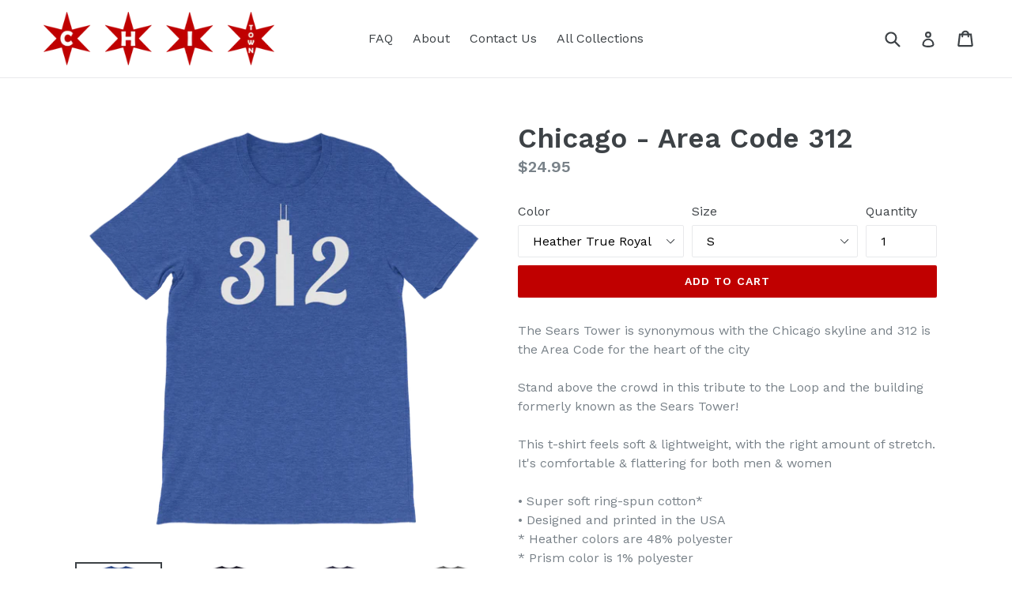

--- FILE ---
content_type: text/html; charset=utf-8
request_url: https://chitowntshirts.com/products/chicago-312-white
body_size: 24048
content:
<!doctype html>
<!--[if IE 9]> <html class="ie9 no-js" lang="en"> <![endif]-->
<!--[if (gt IE 9)|!(IE)]><!--> <html class="no-js" lang="en"> <!--<![endif]-->
<head>
  <meta charset="utf-8">
  <meta http-equiv="X-UA-Compatible" content="IE=edge,chrome=1">
  <meta name="viewport" content="width=device-width,initial-scale=1">
  <meta name="theme-color" content="#c00000">
  <link rel="canonical" href="https://chitowntshirts.com/products/chicago-312-white">

  
    <link rel="shortcut icon" href="//chitowntshirts.com/cdn/shop/files/Circle-Red-white-fill_32x32.png?v=1614301110" type="image/png">
  

  
  <title>
    Chicago - Area Code 312 &amp; Sears Tower T-shirt
    
    
    
      &ndash; Chitown Tshirts
    
  </title>

  
    <meta name="description" content="Stand above the crowd in this tribute to the Loop and the building formerly known as the Sears Tower!">
  

  <!-- /snippets/social-meta-tags.liquid -->




<meta property="og:site_name" content="Chitown Tshirts">
<meta property="og:url" content="https://chitowntshirts.com/products/chicago-312-white">
<meta property="og:title" content="Chicago - Area Code 312">
<meta property="og:type" content="product">
<meta property="og:description" content="Stand above the crowd in this tribute to the Loop and the building formerly known as the Sears Tower!">

  <meta property="og:price:amount" content="24.95">
  <meta property="og:price:currency" content="USD">

<meta property="og:image" content="http://chitowntshirts.com/cdn/shop/products/mockup-7b8a54d9_1200x1200.png?v=1543598342"><meta property="og:image" content="http://chitowntshirts.com/cdn/shop/products/mockup-9319a315_1200x1200.png?v=1543598342"><meta property="og:image" content="http://chitowntshirts.com/cdn/shop/products/mockup-96f698c6_1200x1200.png?v=1543598342">
<meta property="og:image:secure_url" content="https://chitowntshirts.com/cdn/shop/products/mockup-7b8a54d9_1200x1200.png?v=1543598342"><meta property="og:image:secure_url" content="https://chitowntshirts.com/cdn/shop/products/mockup-9319a315_1200x1200.png?v=1543598342"><meta property="og:image:secure_url" content="https://chitowntshirts.com/cdn/shop/products/mockup-96f698c6_1200x1200.png?v=1543598342">


  <meta name="twitter:site" content="@chitowntshirts">

<meta name="twitter:card" content="summary_large_image">
<meta name="twitter:title" content="Chicago - Area Code 312">
<meta name="twitter:description" content="Stand above the crowd in this tribute to the Loop and the building formerly known as the Sears Tower!">


  <link href="//chitowntshirts.com/cdn/shop/t/1/assets/theme.scss.css?v=107814142446284708251674767194" rel="stylesheet" type="text/css" media="all" />
  

  <link href="//fonts.googleapis.com/css?family=Work+Sans:400,700" rel="stylesheet" type="text/css" media="all" />


  

    <link href="//fonts.googleapis.com/css?family=Work+Sans:600" rel="stylesheet" type="text/css" media="all" />
  



  <script>
    var theme = {
      strings: {
        addToCart: "Add to cart",
        soldOut: "Sold out",
        unavailable: "Unavailable",
        showMore: "Show More",
        showLess: "Show Less",
        addressError: "Error looking up that address",
        addressNoResults: "No results for that address",
        addressQueryLimit: "You have exceeded the Google API usage limit. Consider upgrading to a \u003ca href=\"https:\/\/developers.google.com\/maps\/premium\/usage-limits\"\u003ePremium Plan\u003c\/a\u003e.",
        authError: "There was a problem authenticating your Google Maps account."
      },
      moneyFormat: "${{amount}}"
    }

    document.documentElement.className = document.documentElement.className.replace('no-js', 'js');
  </script>

  <!--[if (lte IE 9) ]><script src="//chitowntshirts.com/cdn/shop/t/1/assets/match-media.min.js?v=22265819453975888031511196561" type="text/javascript"></script><![endif]-->

  

  <!--[if (gt IE 9)|!(IE)]><!--><script src="//chitowntshirts.com/cdn/shop/t/1/assets/lazysizes.js?v=68441465964607740661511196560" async="async"></script><!--<![endif]-->
  <!--[if lte IE 9]><script src="//chitowntshirts.com/cdn/shop/t/1/assets/lazysizes.min.js?v=42"></script><![endif]-->

  <!--[if (gt IE 9)|!(IE)]><!--><script src="//chitowntshirts.com/cdn/shop/t/1/assets/vendor.js?v=136118274122071307521511196561" defer="defer"></script><!--<![endif]-->
  <!--[if lte IE 9]><script src="//chitowntshirts.com/cdn/shop/t/1/assets/vendor.js?v=136118274122071307521511196561"></script><![endif]-->

  <!--[if (gt IE 9)|!(IE)]><!--><script src="//chitowntshirts.com/cdn/shop/t/1/assets/theme.js?v=100941840194216329191512466159" defer="defer"></script><!--<![endif]-->
  <!--[if lte IE 9]><script src="//chitowntshirts.com/cdn/shop/t/1/assets/theme.js?v=100941840194216329191512466159"></script><![endif]-->

  <script>window.performance && window.performance.mark && window.performance.mark('shopify.content_for_header.start');</script><meta id="shopify-digital-wallet" name="shopify-digital-wallet" content="/25680654/digital_wallets/dialog">
<meta name="shopify-checkout-api-token" content="aa1ec884d5b8329efc3e2dbd3dc7eada">
<link rel="alternate" type="application/json+oembed" href="https://chitowntshirts.com/products/chicago-312-white.oembed">
<script async="async" src="/checkouts/internal/preloads.js?locale=en-US"></script>
<link rel="preconnect" href="https://shop.app" crossorigin="anonymous">
<script async="async" src="https://shop.app/checkouts/internal/preloads.js?locale=en-US&shop_id=25680654" crossorigin="anonymous"></script>
<script id="apple-pay-shop-capabilities" type="application/json">{"shopId":25680654,"countryCode":"US","currencyCode":"USD","merchantCapabilities":["supports3DS"],"merchantId":"gid:\/\/shopify\/Shop\/25680654","merchantName":"Chitown Tshirts","requiredBillingContactFields":["postalAddress","email"],"requiredShippingContactFields":["postalAddress","email"],"shippingType":"shipping","supportedNetworks":["visa","masterCard","amex","discover","elo","jcb"],"total":{"type":"pending","label":"Chitown Tshirts","amount":"1.00"},"shopifyPaymentsEnabled":true,"supportsSubscriptions":true}</script>
<script id="shopify-features" type="application/json">{"accessToken":"aa1ec884d5b8329efc3e2dbd3dc7eada","betas":["rich-media-storefront-analytics"],"domain":"chitowntshirts.com","predictiveSearch":true,"shopId":25680654,"locale":"en"}</script>
<script>var Shopify = Shopify || {};
Shopify.shop = "allographic-tees.myshopify.com";
Shopify.locale = "en";
Shopify.currency = {"active":"USD","rate":"1.0"};
Shopify.country = "US";
Shopify.theme = {"name":"Debut","id":9852321835,"schema_name":"Debut","schema_version":"1.9.1","theme_store_id":796,"role":"main"};
Shopify.theme.handle = "null";
Shopify.theme.style = {"id":null,"handle":null};
Shopify.cdnHost = "chitowntshirts.com/cdn";
Shopify.routes = Shopify.routes || {};
Shopify.routes.root = "/";</script>
<script type="module">!function(o){(o.Shopify=o.Shopify||{}).modules=!0}(window);</script>
<script>!function(o){function n(){var o=[];function n(){o.push(Array.prototype.slice.apply(arguments))}return n.q=o,n}var t=o.Shopify=o.Shopify||{};t.loadFeatures=n(),t.autoloadFeatures=n()}(window);</script>
<script>
  window.ShopifyPay = window.ShopifyPay || {};
  window.ShopifyPay.apiHost = "shop.app\/pay";
  window.ShopifyPay.redirectState = null;
</script>
<script id="shop-js-analytics" type="application/json">{"pageType":"product"}</script>
<script defer="defer" async type="module" src="//chitowntshirts.com/cdn/shopifycloud/shop-js/modules/v2/client.init-shop-cart-sync_BdyHc3Nr.en.esm.js"></script>
<script defer="defer" async type="module" src="//chitowntshirts.com/cdn/shopifycloud/shop-js/modules/v2/chunk.common_Daul8nwZ.esm.js"></script>
<script type="module">
  await import("//chitowntshirts.com/cdn/shopifycloud/shop-js/modules/v2/client.init-shop-cart-sync_BdyHc3Nr.en.esm.js");
await import("//chitowntshirts.com/cdn/shopifycloud/shop-js/modules/v2/chunk.common_Daul8nwZ.esm.js");

  window.Shopify.SignInWithShop?.initShopCartSync?.({"fedCMEnabled":true,"windoidEnabled":true});

</script>
<script>
  window.Shopify = window.Shopify || {};
  if (!window.Shopify.featureAssets) window.Shopify.featureAssets = {};
  window.Shopify.featureAssets['shop-js'] = {"shop-cart-sync":["modules/v2/client.shop-cart-sync_QYOiDySF.en.esm.js","modules/v2/chunk.common_Daul8nwZ.esm.js"],"init-fed-cm":["modules/v2/client.init-fed-cm_DchLp9rc.en.esm.js","modules/v2/chunk.common_Daul8nwZ.esm.js"],"shop-button":["modules/v2/client.shop-button_OV7bAJc5.en.esm.js","modules/v2/chunk.common_Daul8nwZ.esm.js"],"init-windoid":["modules/v2/client.init-windoid_DwxFKQ8e.en.esm.js","modules/v2/chunk.common_Daul8nwZ.esm.js"],"shop-cash-offers":["modules/v2/client.shop-cash-offers_DWtL6Bq3.en.esm.js","modules/v2/chunk.common_Daul8nwZ.esm.js","modules/v2/chunk.modal_CQq8HTM6.esm.js"],"shop-toast-manager":["modules/v2/client.shop-toast-manager_CX9r1SjA.en.esm.js","modules/v2/chunk.common_Daul8nwZ.esm.js"],"init-shop-email-lookup-coordinator":["modules/v2/client.init-shop-email-lookup-coordinator_UhKnw74l.en.esm.js","modules/v2/chunk.common_Daul8nwZ.esm.js"],"pay-button":["modules/v2/client.pay-button_DzxNnLDY.en.esm.js","modules/v2/chunk.common_Daul8nwZ.esm.js"],"avatar":["modules/v2/client.avatar_BTnouDA3.en.esm.js"],"init-shop-cart-sync":["modules/v2/client.init-shop-cart-sync_BdyHc3Nr.en.esm.js","modules/v2/chunk.common_Daul8nwZ.esm.js"],"shop-login-button":["modules/v2/client.shop-login-button_D8B466_1.en.esm.js","modules/v2/chunk.common_Daul8nwZ.esm.js","modules/v2/chunk.modal_CQq8HTM6.esm.js"],"init-customer-accounts-sign-up":["modules/v2/client.init-customer-accounts-sign-up_C8fpPm4i.en.esm.js","modules/v2/client.shop-login-button_D8B466_1.en.esm.js","modules/v2/chunk.common_Daul8nwZ.esm.js","modules/v2/chunk.modal_CQq8HTM6.esm.js"],"init-shop-for-new-customer-accounts":["modules/v2/client.init-shop-for-new-customer-accounts_CVTO0Ztu.en.esm.js","modules/v2/client.shop-login-button_D8B466_1.en.esm.js","modules/v2/chunk.common_Daul8nwZ.esm.js","modules/v2/chunk.modal_CQq8HTM6.esm.js"],"init-customer-accounts":["modules/v2/client.init-customer-accounts_dRgKMfrE.en.esm.js","modules/v2/client.shop-login-button_D8B466_1.en.esm.js","modules/v2/chunk.common_Daul8nwZ.esm.js","modules/v2/chunk.modal_CQq8HTM6.esm.js"],"shop-follow-button":["modules/v2/client.shop-follow-button_CkZpjEct.en.esm.js","modules/v2/chunk.common_Daul8nwZ.esm.js","modules/v2/chunk.modal_CQq8HTM6.esm.js"],"lead-capture":["modules/v2/client.lead-capture_BntHBhfp.en.esm.js","modules/v2/chunk.common_Daul8nwZ.esm.js","modules/v2/chunk.modal_CQq8HTM6.esm.js"],"checkout-modal":["modules/v2/client.checkout-modal_CfxcYbTm.en.esm.js","modules/v2/chunk.common_Daul8nwZ.esm.js","modules/v2/chunk.modal_CQq8HTM6.esm.js"],"shop-login":["modules/v2/client.shop-login_Da4GZ2H6.en.esm.js","modules/v2/chunk.common_Daul8nwZ.esm.js","modules/v2/chunk.modal_CQq8HTM6.esm.js"],"payment-terms":["modules/v2/client.payment-terms_MV4M3zvL.en.esm.js","modules/v2/chunk.common_Daul8nwZ.esm.js","modules/v2/chunk.modal_CQq8HTM6.esm.js"]};
</script>
<script>(function() {
  var isLoaded = false;
  function asyncLoad() {
    if (isLoaded) return;
    isLoaded = true;
    var urls = ["\/\/cdn.shopify.com\/proxy\/abdb1285474bea08f5e9eb1e99803d29a9b69c6a77647233403b1f480cb84501\/static.cdn.printful.com\/static\/js\/external\/shopify-product-customizer.js?v=0.28\u0026shop=allographic-tees.myshopify.com\u0026sp-cache-control=cHVibGljLCBtYXgtYWdlPTkwMA"];
    for (var i = 0; i < urls.length; i++) {
      var s = document.createElement('script');
      s.type = 'text/javascript';
      s.async = true;
      s.src = urls[i];
      var x = document.getElementsByTagName('script')[0];
      x.parentNode.insertBefore(s, x);
    }
  };
  if(window.attachEvent) {
    window.attachEvent('onload', asyncLoad);
  } else {
    window.addEventListener('load', asyncLoad, false);
  }
})();</script>
<script id="__st">var __st={"a":25680654,"offset":-21600,"reqid":"1c68399f-f993-409f-a644-d67b62e1da1d-1768947629","pageurl":"chitowntshirts.com\/products\/chicago-312-white","u":"21ce113145c7","p":"product","rtyp":"product","rid":1498834436139};</script>
<script>window.ShopifyPaypalV4VisibilityTracking = true;</script>
<script id="captcha-bootstrap">!function(){'use strict';const t='contact',e='account',n='new_comment',o=[[t,t],['blogs',n],['comments',n],[t,'customer']],c=[[e,'customer_login'],[e,'guest_login'],[e,'recover_customer_password'],[e,'create_customer']],r=t=>t.map((([t,e])=>`form[action*='/${t}']:not([data-nocaptcha='true']) input[name='form_type'][value='${e}']`)).join(','),a=t=>()=>t?[...document.querySelectorAll(t)].map((t=>t.form)):[];function s(){const t=[...o],e=r(t);return a(e)}const i='password',u='form_key',d=['recaptcha-v3-token','g-recaptcha-response','h-captcha-response',i],f=()=>{try{return window.sessionStorage}catch{return}},m='__shopify_v',_=t=>t.elements[u];function p(t,e,n=!1){try{const o=window.sessionStorage,c=JSON.parse(o.getItem(e)),{data:r}=function(t){const{data:e,action:n}=t;return t[m]||n?{data:e,action:n}:{data:t,action:n}}(c);for(const[e,n]of Object.entries(r))t.elements[e]&&(t.elements[e].value=n);n&&o.removeItem(e)}catch(o){console.error('form repopulation failed',{error:o})}}const l='form_type',E='cptcha';function T(t){t.dataset[E]=!0}const w=window,h=w.document,L='Shopify',v='ce_forms',y='captcha';let A=!1;((t,e)=>{const n=(g='f06e6c50-85a8-45c8-87d0-21a2b65856fe',I='https://cdn.shopify.com/shopifycloud/storefront-forms-hcaptcha/ce_storefront_forms_captcha_hcaptcha.v1.5.2.iife.js',D={infoText:'Protected by hCaptcha',privacyText:'Privacy',termsText:'Terms'},(t,e,n)=>{const o=w[L][v],c=o.bindForm;if(c)return c(t,g,e,D).then(n);var r;o.q.push([[t,g,e,D],n]),r=I,A||(h.body.append(Object.assign(h.createElement('script'),{id:'captcha-provider',async:!0,src:r})),A=!0)});var g,I,D;w[L]=w[L]||{},w[L][v]=w[L][v]||{},w[L][v].q=[],w[L][y]=w[L][y]||{},w[L][y].protect=function(t,e){n(t,void 0,e),T(t)},Object.freeze(w[L][y]),function(t,e,n,w,h,L){const[v,y,A,g]=function(t,e,n){const i=e?o:[],u=t?c:[],d=[...i,...u],f=r(d),m=r(i),_=r(d.filter((([t,e])=>n.includes(e))));return[a(f),a(m),a(_),s()]}(w,h,L),I=t=>{const e=t.target;return e instanceof HTMLFormElement?e:e&&e.form},D=t=>v().includes(t);t.addEventListener('submit',(t=>{const e=I(t);if(!e)return;const n=D(e)&&!e.dataset.hcaptchaBound&&!e.dataset.recaptchaBound,o=_(e),c=g().includes(e)&&(!o||!o.value);(n||c)&&t.preventDefault(),c&&!n&&(function(t){try{if(!f())return;!function(t){const e=f();if(!e)return;const n=_(t);if(!n)return;const o=n.value;o&&e.removeItem(o)}(t);const e=Array.from(Array(32),(()=>Math.random().toString(36)[2])).join('');!function(t,e){_(t)||t.append(Object.assign(document.createElement('input'),{type:'hidden',name:u})),t.elements[u].value=e}(t,e),function(t,e){const n=f();if(!n)return;const o=[...t.querySelectorAll(`input[type='${i}']`)].map((({name:t})=>t)),c=[...d,...o],r={};for(const[a,s]of new FormData(t).entries())c.includes(a)||(r[a]=s);n.setItem(e,JSON.stringify({[m]:1,action:t.action,data:r}))}(t,e)}catch(e){console.error('failed to persist form',e)}}(e),e.submit())}));const S=(t,e)=>{t&&!t.dataset[E]&&(n(t,e.some((e=>e===t))),T(t))};for(const o of['focusin','change'])t.addEventListener(o,(t=>{const e=I(t);D(e)&&S(e,y())}));const B=e.get('form_key'),M=e.get(l),P=B&&M;t.addEventListener('DOMContentLoaded',(()=>{const t=y();if(P)for(const e of t)e.elements[l].value===M&&p(e,B);[...new Set([...A(),...v().filter((t=>'true'===t.dataset.shopifyCaptcha))])].forEach((e=>S(e,t)))}))}(h,new URLSearchParams(w.location.search),n,t,e,['guest_login'])})(!0,!0)}();</script>
<script integrity="sha256-4kQ18oKyAcykRKYeNunJcIwy7WH5gtpwJnB7kiuLZ1E=" data-source-attribution="shopify.loadfeatures" defer="defer" src="//chitowntshirts.com/cdn/shopifycloud/storefront/assets/storefront/load_feature-a0a9edcb.js" crossorigin="anonymous"></script>
<script crossorigin="anonymous" defer="defer" src="//chitowntshirts.com/cdn/shopifycloud/storefront/assets/shopify_pay/storefront-65b4c6d7.js?v=20250812"></script>
<script data-source-attribution="shopify.dynamic_checkout.dynamic.init">var Shopify=Shopify||{};Shopify.PaymentButton=Shopify.PaymentButton||{isStorefrontPortableWallets:!0,init:function(){window.Shopify.PaymentButton.init=function(){};var t=document.createElement("script");t.src="https://chitowntshirts.com/cdn/shopifycloud/portable-wallets/latest/portable-wallets.en.js",t.type="module",document.head.appendChild(t)}};
</script>
<script data-source-attribution="shopify.dynamic_checkout.buyer_consent">
  function portableWalletsHideBuyerConsent(e){var t=document.getElementById("shopify-buyer-consent"),n=document.getElementById("shopify-subscription-policy-button");t&&n&&(t.classList.add("hidden"),t.setAttribute("aria-hidden","true"),n.removeEventListener("click",e))}function portableWalletsShowBuyerConsent(e){var t=document.getElementById("shopify-buyer-consent"),n=document.getElementById("shopify-subscription-policy-button");t&&n&&(t.classList.remove("hidden"),t.removeAttribute("aria-hidden"),n.addEventListener("click",e))}window.Shopify?.PaymentButton&&(window.Shopify.PaymentButton.hideBuyerConsent=portableWalletsHideBuyerConsent,window.Shopify.PaymentButton.showBuyerConsent=portableWalletsShowBuyerConsent);
</script>
<script data-source-attribution="shopify.dynamic_checkout.cart.bootstrap">document.addEventListener("DOMContentLoaded",(function(){function t(){return document.querySelector("shopify-accelerated-checkout-cart, shopify-accelerated-checkout")}if(t())Shopify.PaymentButton.init();else{new MutationObserver((function(e,n){t()&&(Shopify.PaymentButton.init(),n.disconnect())})).observe(document.body,{childList:!0,subtree:!0})}}));
</script>
<link id="shopify-accelerated-checkout-styles" rel="stylesheet" media="screen" href="https://chitowntshirts.com/cdn/shopifycloud/portable-wallets/latest/accelerated-checkout-backwards-compat.css" crossorigin="anonymous">
<style id="shopify-accelerated-checkout-cart">
        #shopify-buyer-consent {
  margin-top: 1em;
  display: inline-block;
  width: 100%;
}

#shopify-buyer-consent.hidden {
  display: none;
}

#shopify-subscription-policy-button {
  background: none;
  border: none;
  padding: 0;
  text-decoration: underline;
  font-size: inherit;
  cursor: pointer;
}

#shopify-subscription-policy-button::before {
  box-shadow: none;
}

      </style>

<script>window.performance && window.performance.mark && window.performance.mark('shopify.content_for_header.end');</script>
<link href="https://monorail-edge.shopifysvc.com" rel="dns-prefetch">
<script>(function(){if ("sendBeacon" in navigator && "performance" in window) {try {var session_token_from_headers = performance.getEntriesByType('navigation')[0].serverTiming.find(x => x.name == '_s').description;} catch {var session_token_from_headers = undefined;}var session_cookie_matches = document.cookie.match(/_shopify_s=([^;]*)/);var session_token_from_cookie = session_cookie_matches && session_cookie_matches.length === 2 ? session_cookie_matches[1] : "";var session_token = session_token_from_headers || session_token_from_cookie || "";function handle_abandonment_event(e) {var entries = performance.getEntries().filter(function(entry) {return /monorail-edge.shopifysvc.com/.test(entry.name);});if (!window.abandonment_tracked && entries.length === 0) {window.abandonment_tracked = true;var currentMs = Date.now();var navigation_start = performance.timing.navigationStart;var payload = {shop_id: 25680654,url: window.location.href,navigation_start,duration: currentMs - navigation_start,session_token,page_type: "product"};window.navigator.sendBeacon("https://monorail-edge.shopifysvc.com/v1/produce", JSON.stringify({schema_id: "online_store_buyer_site_abandonment/1.1",payload: payload,metadata: {event_created_at_ms: currentMs,event_sent_at_ms: currentMs}}));}}window.addEventListener('pagehide', handle_abandonment_event);}}());</script>
<script id="web-pixels-manager-setup">(function e(e,d,r,n,o){if(void 0===o&&(o={}),!Boolean(null===(a=null===(i=window.Shopify)||void 0===i?void 0:i.analytics)||void 0===a?void 0:a.replayQueue)){var i,a;window.Shopify=window.Shopify||{};var t=window.Shopify;t.analytics=t.analytics||{};var s=t.analytics;s.replayQueue=[],s.publish=function(e,d,r){return s.replayQueue.push([e,d,r]),!0};try{self.performance.mark("wpm:start")}catch(e){}var l=function(){var e={modern:/Edge?\/(1{2}[4-9]|1[2-9]\d|[2-9]\d{2}|\d{4,})\.\d+(\.\d+|)|Firefox\/(1{2}[4-9]|1[2-9]\d|[2-9]\d{2}|\d{4,})\.\d+(\.\d+|)|Chrom(ium|e)\/(9{2}|\d{3,})\.\d+(\.\d+|)|(Maci|X1{2}).+ Version\/(15\.\d+|(1[6-9]|[2-9]\d|\d{3,})\.\d+)([,.]\d+|)( \(\w+\)|)( Mobile\/\w+|) Safari\/|Chrome.+OPR\/(9{2}|\d{3,})\.\d+\.\d+|(CPU[ +]OS|iPhone[ +]OS|CPU[ +]iPhone|CPU IPhone OS|CPU iPad OS)[ +]+(15[._]\d+|(1[6-9]|[2-9]\d|\d{3,})[._]\d+)([._]\d+|)|Android:?[ /-](13[3-9]|1[4-9]\d|[2-9]\d{2}|\d{4,})(\.\d+|)(\.\d+|)|Android.+Firefox\/(13[5-9]|1[4-9]\d|[2-9]\d{2}|\d{4,})\.\d+(\.\d+|)|Android.+Chrom(ium|e)\/(13[3-9]|1[4-9]\d|[2-9]\d{2}|\d{4,})\.\d+(\.\d+|)|SamsungBrowser\/([2-9]\d|\d{3,})\.\d+/,legacy:/Edge?\/(1[6-9]|[2-9]\d|\d{3,})\.\d+(\.\d+|)|Firefox\/(5[4-9]|[6-9]\d|\d{3,})\.\d+(\.\d+|)|Chrom(ium|e)\/(5[1-9]|[6-9]\d|\d{3,})\.\d+(\.\d+|)([\d.]+$|.*Safari\/(?![\d.]+ Edge\/[\d.]+$))|(Maci|X1{2}).+ Version\/(10\.\d+|(1[1-9]|[2-9]\d|\d{3,})\.\d+)([,.]\d+|)( \(\w+\)|)( Mobile\/\w+|) Safari\/|Chrome.+OPR\/(3[89]|[4-9]\d|\d{3,})\.\d+\.\d+|(CPU[ +]OS|iPhone[ +]OS|CPU[ +]iPhone|CPU IPhone OS|CPU iPad OS)[ +]+(10[._]\d+|(1[1-9]|[2-9]\d|\d{3,})[._]\d+)([._]\d+|)|Android:?[ /-](13[3-9]|1[4-9]\d|[2-9]\d{2}|\d{4,})(\.\d+|)(\.\d+|)|Mobile Safari.+OPR\/([89]\d|\d{3,})\.\d+\.\d+|Android.+Firefox\/(13[5-9]|1[4-9]\d|[2-9]\d{2}|\d{4,})\.\d+(\.\d+|)|Android.+Chrom(ium|e)\/(13[3-9]|1[4-9]\d|[2-9]\d{2}|\d{4,})\.\d+(\.\d+|)|Android.+(UC? ?Browser|UCWEB|U3)[ /]?(15\.([5-9]|\d{2,})|(1[6-9]|[2-9]\d|\d{3,})\.\d+)\.\d+|SamsungBrowser\/(5\.\d+|([6-9]|\d{2,})\.\d+)|Android.+MQ{2}Browser\/(14(\.(9|\d{2,})|)|(1[5-9]|[2-9]\d|\d{3,})(\.\d+|))(\.\d+|)|K[Aa][Ii]OS\/(3\.\d+|([4-9]|\d{2,})\.\d+)(\.\d+|)/},d=e.modern,r=e.legacy,n=navigator.userAgent;return n.match(d)?"modern":n.match(r)?"legacy":"unknown"}(),u="modern"===l?"modern":"legacy",c=(null!=n?n:{modern:"",legacy:""})[u],f=function(e){return[e.baseUrl,"/wpm","/b",e.hashVersion,"modern"===e.buildTarget?"m":"l",".js"].join("")}({baseUrl:d,hashVersion:r,buildTarget:u}),m=function(e){var d=e.version,r=e.bundleTarget,n=e.surface,o=e.pageUrl,i=e.monorailEndpoint;return{emit:function(e){var a=e.status,t=e.errorMsg,s=(new Date).getTime(),l=JSON.stringify({metadata:{event_sent_at_ms:s},events:[{schema_id:"web_pixels_manager_load/3.1",payload:{version:d,bundle_target:r,page_url:o,status:a,surface:n,error_msg:t},metadata:{event_created_at_ms:s}}]});if(!i)return console&&console.warn&&console.warn("[Web Pixels Manager] No Monorail endpoint provided, skipping logging."),!1;try{return self.navigator.sendBeacon.bind(self.navigator)(i,l)}catch(e){}var u=new XMLHttpRequest;try{return u.open("POST",i,!0),u.setRequestHeader("Content-Type","text/plain"),u.send(l),!0}catch(e){return console&&console.warn&&console.warn("[Web Pixels Manager] Got an unhandled error while logging to Monorail."),!1}}}}({version:r,bundleTarget:l,surface:e.surface,pageUrl:self.location.href,monorailEndpoint:e.monorailEndpoint});try{o.browserTarget=l,function(e){var d=e.src,r=e.async,n=void 0===r||r,o=e.onload,i=e.onerror,a=e.sri,t=e.scriptDataAttributes,s=void 0===t?{}:t,l=document.createElement("script"),u=document.querySelector("head"),c=document.querySelector("body");if(l.async=n,l.src=d,a&&(l.integrity=a,l.crossOrigin="anonymous"),s)for(var f in s)if(Object.prototype.hasOwnProperty.call(s,f))try{l.dataset[f]=s[f]}catch(e){}if(o&&l.addEventListener("load",o),i&&l.addEventListener("error",i),u)u.appendChild(l);else{if(!c)throw new Error("Did not find a head or body element to append the script");c.appendChild(l)}}({src:f,async:!0,onload:function(){if(!function(){var e,d;return Boolean(null===(d=null===(e=window.Shopify)||void 0===e?void 0:e.analytics)||void 0===d?void 0:d.initialized)}()){var d=window.webPixelsManager.init(e)||void 0;if(d){var r=window.Shopify.analytics;r.replayQueue.forEach((function(e){var r=e[0],n=e[1],o=e[2];d.publishCustomEvent(r,n,o)})),r.replayQueue=[],r.publish=d.publishCustomEvent,r.visitor=d.visitor,r.initialized=!0}}},onerror:function(){return m.emit({status:"failed",errorMsg:"".concat(f," has failed to load")})},sri:function(e){var d=/^sha384-[A-Za-z0-9+/=]+$/;return"string"==typeof e&&d.test(e)}(c)?c:"",scriptDataAttributes:o}),m.emit({status:"loading"})}catch(e){m.emit({status:"failed",errorMsg:(null==e?void 0:e.message)||"Unknown error"})}}})({shopId: 25680654,storefrontBaseUrl: "https://chitowntshirts.com",extensionsBaseUrl: "https://extensions.shopifycdn.com/cdn/shopifycloud/web-pixels-manager",monorailEndpoint: "https://monorail-edge.shopifysvc.com/unstable/produce_batch",surface: "storefront-renderer",enabledBetaFlags: ["2dca8a86"],webPixelsConfigList: [{"id":"48889899","eventPayloadVersion":"v1","runtimeContext":"LAX","scriptVersion":"1","type":"CUSTOM","privacyPurposes":["MARKETING"],"name":"Meta pixel (migrated)"},{"id":"76152875","eventPayloadVersion":"v1","runtimeContext":"LAX","scriptVersion":"1","type":"CUSTOM","privacyPurposes":["ANALYTICS"],"name":"Google Analytics tag (migrated)"},{"id":"shopify-app-pixel","configuration":"{}","eventPayloadVersion":"v1","runtimeContext":"STRICT","scriptVersion":"0450","apiClientId":"shopify-pixel","type":"APP","privacyPurposes":["ANALYTICS","MARKETING"]},{"id":"shopify-custom-pixel","eventPayloadVersion":"v1","runtimeContext":"LAX","scriptVersion":"0450","apiClientId":"shopify-pixel","type":"CUSTOM","privacyPurposes":["ANALYTICS","MARKETING"]}],isMerchantRequest: false,initData: {"shop":{"name":"Chitown Tshirts","paymentSettings":{"currencyCode":"USD"},"myshopifyDomain":"allographic-tees.myshopify.com","countryCode":"US","storefrontUrl":"https:\/\/chitowntshirts.com"},"customer":null,"cart":null,"checkout":null,"productVariants":[{"price":{"amount":24.95,"currencyCode":"USD"},"product":{"title":"Chicago - Area Code 312","vendor":"Allographic Tees","id":"1498834436139","untranslatedTitle":"Chicago - Area Code 312","url":"\/products\/chicago-312-white","type":""},"id":"13871707422763","image":{"src":"\/\/chitowntshirts.com\/cdn\/shop\/products\/mockup-7b8a54d9.png?v=1543598342"},"sku":"8197862","title":"Heather True Royal \/ S","untranslatedTitle":"Heather True Royal \/ S"},{"price":{"amount":24.95,"currencyCode":"USD"},"product":{"title":"Chicago - Area Code 312","vendor":"Allographic Tees","id":"1498834436139","untranslatedTitle":"Chicago - Area Code 312","url":"\/products\/chicago-312-white","type":""},"id":"13871707455531","image":{"src":"\/\/chitowntshirts.com\/cdn\/shop\/products\/mockup-7b8a54d9.png?v=1543598342"},"sku":"3097121","title":"Heather True Royal \/ M","untranslatedTitle":"Heather True Royal \/ M"},{"price":{"amount":24.95,"currencyCode":"USD"},"product":{"title":"Chicago - Area Code 312","vendor":"Allographic Tees","id":"1498834436139","untranslatedTitle":"Chicago - Area Code 312","url":"\/products\/chicago-312-white","type":""},"id":"13871707488299","image":{"src":"\/\/chitowntshirts.com\/cdn\/shop\/products\/mockup-7b8a54d9.png?v=1543598342"},"sku":"2685568","title":"Heather True Royal \/ L","untranslatedTitle":"Heather True Royal \/ L"},{"price":{"amount":24.95,"currencyCode":"USD"},"product":{"title":"Chicago - Area Code 312","vendor":"Allographic Tees","id":"1498834436139","untranslatedTitle":"Chicago - Area Code 312","url":"\/products\/chicago-312-white","type":""},"id":"13871707521067","image":{"src":"\/\/chitowntshirts.com\/cdn\/shop\/products\/mockup-7b8a54d9.png?v=1543598342"},"sku":"8965289","title":"Heather True Royal \/ XL","untranslatedTitle":"Heather True Royal \/ XL"},{"price":{"amount":24.95,"currencyCode":"USD"},"product":{"title":"Chicago - Area Code 312","vendor":"Allographic Tees","id":"1498834436139","untranslatedTitle":"Chicago - Area Code 312","url":"\/products\/chicago-312-white","type":""},"id":"13871706112043","image":{"src":"\/\/chitowntshirts.com\/cdn\/shop\/products\/mockup-9319a315.png?v=1543598342"},"sku":"7077814","title":"Navy \/ S","untranslatedTitle":"Navy \/ S"},{"price":{"amount":24.95,"currencyCode":"USD"},"product":{"title":"Chicago - Area Code 312","vendor":"Allographic Tees","id":"1498834436139","untranslatedTitle":"Chicago - Area Code 312","url":"\/products\/chicago-312-white","type":""},"id":"13871706177579","image":{"src":"\/\/chitowntshirts.com\/cdn\/shop\/products\/mockup-9319a315.png?v=1543598342"},"sku":"5821285","title":"Navy \/ M","untranslatedTitle":"Navy \/ M"},{"price":{"amount":24.95,"currencyCode":"USD"},"product":{"title":"Chicago - Area Code 312","vendor":"Allographic Tees","id":"1498834436139","untranslatedTitle":"Chicago - Area Code 312","url":"\/products\/chicago-312-white","type":""},"id":"13871706210347","image":{"src":"\/\/chitowntshirts.com\/cdn\/shop\/products\/mockup-9319a315.png?v=1543598342"},"sku":"1717980","title":"Navy \/ L","untranslatedTitle":"Navy \/ L"},{"price":{"amount":24.95,"currencyCode":"USD"},"product":{"title":"Chicago - Area Code 312","vendor":"Allographic Tees","id":"1498834436139","untranslatedTitle":"Chicago - Area Code 312","url":"\/products\/chicago-312-white","type":""},"id":"13871706243115","image":{"src":"\/\/chitowntshirts.com\/cdn\/shop\/products\/mockup-9319a315.png?v=1543598342"},"sku":"8976922","title":"Navy \/ XL","untranslatedTitle":"Navy \/ XL"},{"price":{"amount":24.95,"currencyCode":"USD"},"product":{"title":"Chicago - Area Code 312","vendor":"Allographic Tees","id":"1498834436139","untranslatedTitle":"Chicago - Area Code 312","url":"\/products\/chicago-312-white","type":""},"id":"13871705718827","image":{"src":"\/\/chitowntshirts.com\/cdn\/shop\/products\/mockup-96f698c6.png?v=1543598342"},"sku":"5291134","title":"Heather Midnight Navy \/ S","untranslatedTitle":"Heather Midnight Navy \/ S"},{"price":{"amount":24.95,"currencyCode":"USD"},"product":{"title":"Chicago - Area Code 312","vendor":"Allographic Tees","id":"1498834436139","untranslatedTitle":"Chicago - Area Code 312","url":"\/products\/chicago-312-white","type":""},"id":"13871705751595","image":{"src":"\/\/chitowntshirts.com\/cdn\/shop\/products\/mockup-96f698c6.png?v=1543598342"},"sku":"5970774","title":"Heather Midnight Navy \/ M","untranslatedTitle":"Heather Midnight Navy \/ M"},{"price":{"amount":24.95,"currencyCode":"USD"},"product":{"title":"Chicago - Area Code 312","vendor":"Allographic Tees","id":"1498834436139","untranslatedTitle":"Chicago - Area Code 312","url":"\/products\/chicago-312-white","type":""},"id":"13871705784363","image":{"src":"\/\/chitowntshirts.com\/cdn\/shop\/products\/mockup-96f698c6.png?v=1543598342"},"sku":"9925762","title":"Heather Midnight Navy \/ L","untranslatedTitle":"Heather Midnight Navy \/ L"},{"price":{"amount":24.95,"currencyCode":"USD"},"product":{"title":"Chicago - Area Code 312","vendor":"Allographic Tees","id":"1498834436139","untranslatedTitle":"Chicago - Area Code 312","url":"\/products\/chicago-312-white","type":""},"id":"13871705817131","image":{"src":"\/\/chitowntshirts.com\/cdn\/shop\/products\/mockup-96f698c6.png?v=1543598342"},"sku":"6759665","title":"Heather Midnight Navy \/ XL","untranslatedTitle":"Heather Midnight Navy \/ XL"},{"price":{"amount":24.95,"currencyCode":"USD"},"product":{"title":"Chicago - Area Code 312","vendor":"Allographic Tees","id":"1498834436139","untranslatedTitle":"Chicago - Area Code 312","url":"\/products\/chicago-312-white","type":""},"id":"13871706538027","image":{"src":"\/\/chitowntshirts.com\/cdn\/shop\/products\/mockup-2985d780.png?v=1543598342"},"sku":"9521848","title":"Deep Heather \/ S","untranslatedTitle":"Deep Heather \/ S"},{"price":{"amount":24.95,"currencyCode":"USD"},"product":{"title":"Chicago - Area Code 312","vendor":"Allographic Tees","id":"1498834436139","untranslatedTitle":"Chicago - Area Code 312","url":"\/products\/chicago-312-white","type":""},"id":"13871706570795","image":{"src":"\/\/chitowntshirts.com\/cdn\/shop\/products\/mockup-2985d780.png?v=1543598342"},"sku":"4600834","title":"Deep Heather \/ M","untranslatedTitle":"Deep Heather \/ M"},{"price":{"amount":24.95,"currencyCode":"USD"},"product":{"title":"Chicago - Area Code 312","vendor":"Allographic Tees","id":"1498834436139","untranslatedTitle":"Chicago - Area Code 312","url":"\/products\/chicago-312-white","type":""},"id":"13871706603563","image":{"src":"\/\/chitowntshirts.com\/cdn\/shop\/products\/mockup-2985d780.png?v=1543598342"},"sku":"6930052","title":"Deep Heather \/ L","untranslatedTitle":"Deep Heather \/ L"},{"price":{"amount":24.95,"currencyCode":"USD"},"product":{"title":"Chicago - Area Code 312","vendor":"Allographic Tees","id":"1498834436139","untranslatedTitle":"Chicago - Area Code 312","url":"\/products\/chicago-312-white","type":""},"id":"13871706636331","image":{"src":"\/\/chitowntshirts.com\/cdn\/shop\/products\/mockup-2985d780.png?v=1543598342"},"sku":"3528985","title":"Deep Heather \/ XL","untranslatedTitle":"Deep Heather \/ XL"},{"price":{"amount":24.95,"currencyCode":"USD"},"product":{"title":"Chicago - Area Code 312","vendor":"Allographic Tees","id":"1498834436139","untranslatedTitle":"Chicago - Area Code 312","url":"\/products\/chicago-312-white","type":""},"id":"13871705292843","image":{"src":"\/\/chitowntshirts.com\/cdn\/shop\/products\/mockup-77d6affb.png?v=1543598342"},"sku":"4563820","title":"Black \/ S","untranslatedTitle":"Black \/ S"},{"price":{"amount":24.95,"currencyCode":"USD"},"product":{"title":"Chicago - Area Code 312","vendor":"Allographic Tees","id":"1498834436139","untranslatedTitle":"Chicago - Area Code 312","url":"\/products\/chicago-312-white","type":""},"id":"13871705325611","image":{"src":"\/\/chitowntshirts.com\/cdn\/shop\/products\/mockup-77d6affb.png?v=1543598342"},"sku":"3978372","title":"Black \/ M","untranslatedTitle":"Black \/ M"},{"price":{"amount":24.95,"currencyCode":"USD"},"product":{"title":"Chicago - Area Code 312","vendor":"Allographic Tees","id":"1498834436139","untranslatedTitle":"Chicago - Area Code 312","url":"\/products\/chicago-312-white","type":""},"id":"13871705358379","image":{"src":"\/\/chitowntshirts.com\/cdn\/shop\/products\/mockup-77d6affb.png?v=1543598342"},"sku":"4664451","title":"Black \/ L","untranslatedTitle":"Black \/ L"},{"price":{"amount":24.95,"currencyCode":"USD"},"product":{"title":"Chicago - Area Code 312","vendor":"Allographic Tees","id":"1498834436139","untranslatedTitle":"Chicago - Area Code 312","url":"\/products\/chicago-312-white","type":""},"id":"13871705391147","image":{"src":"\/\/chitowntshirts.com\/cdn\/shop\/products\/mockup-77d6affb.png?v=1543598342"},"sku":"2598804","title":"Black \/ XL","untranslatedTitle":"Black \/ XL"},{"price":{"amount":24.95,"currencyCode":"USD"},"product":{"title":"Chicago - Area Code 312","vendor":"Allographic Tees","id":"1498834436139","untranslatedTitle":"Chicago - Area Code 312","url":"\/products\/chicago-312-white","type":""},"id":"13871705456683","image":{"src":"\/\/chitowntshirts.com\/cdn\/shop\/products\/mockup-ff048483.png?v=1543598342"},"sku":"4007136","title":"Black Heather \/ S","untranslatedTitle":"Black Heather \/ S"},{"price":{"amount":24.95,"currencyCode":"USD"},"product":{"title":"Chicago - Area Code 312","vendor":"Allographic Tees","id":"1498834436139","untranslatedTitle":"Chicago - Area Code 312","url":"\/products\/chicago-312-white","type":""},"id":"13871705489451","image":{"src":"\/\/chitowntshirts.com\/cdn\/shop\/products\/mockup-ff048483.png?v=1543598342"},"sku":"8581693","title":"Black Heather \/ M","untranslatedTitle":"Black Heather \/ M"},{"price":{"amount":24.95,"currencyCode":"USD"},"product":{"title":"Chicago - Area Code 312","vendor":"Allographic Tees","id":"1498834436139","untranslatedTitle":"Chicago - Area Code 312","url":"\/products\/chicago-312-white","type":""},"id":"13871705522219","image":{"src":"\/\/chitowntshirts.com\/cdn\/shop\/products\/mockup-ff048483.png?v=1543598342"},"sku":"5735317","title":"Black Heather \/ L","untranslatedTitle":"Black Heather \/ L"},{"price":{"amount":24.95,"currencyCode":"USD"},"product":{"title":"Chicago - Area Code 312","vendor":"Allographic Tees","id":"1498834436139","untranslatedTitle":"Chicago - Area Code 312","url":"\/products\/chicago-312-white","type":""},"id":"13871705554987","image":{"src":"\/\/chitowntshirts.com\/cdn\/shop\/products\/mockup-ff048483.png?v=1543598342"},"sku":"3859963","title":"Black Heather \/ XL","untranslatedTitle":"Black Heather \/ XL"},{"price":{"amount":24.95,"currencyCode":"USD"},"product":{"title":"Chicago - Area Code 312","vendor":"Allographic Tees","id":"1498834436139","untranslatedTitle":"Chicago - Area Code 312","url":"\/products\/chicago-312-white","type":""},"id":"13871706275883","image":{"src":"\/\/chitowntshirts.com\/cdn\/shop\/products\/mockup-961e614c.png?v=1543598342"},"sku":"1668420","title":"Dark Grey Heather \/ S","untranslatedTitle":"Dark Grey Heather \/ S"},{"price":{"amount":24.95,"currencyCode":"USD"},"product":{"title":"Chicago - Area Code 312","vendor":"Allographic Tees","id":"1498834436139","untranslatedTitle":"Chicago - Area Code 312","url":"\/products\/chicago-312-white","type":""},"id":"13871706308651","image":{"src":"\/\/chitowntshirts.com\/cdn\/shop\/products\/mockup-961e614c.png?v=1543598342"},"sku":"6738637","title":"Dark Grey Heather \/ M","untranslatedTitle":"Dark Grey Heather \/ M"},{"price":{"amount":24.95,"currencyCode":"USD"},"product":{"title":"Chicago - Area Code 312","vendor":"Allographic Tees","id":"1498834436139","untranslatedTitle":"Chicago - Area Code 312","url":"\/products\/chicago-312-white","type":""},"id":"13871706341419","image":{"src":"\/\/chitowntshirts.com\/cdn\/shop\/products\/mockup-961e614c.png?v=1543598342"},"sku":"9655124","title":"Dark Grey Heather \/ L","untranslatedTitle":"Dark Grey Heather \/ L"},{"price":{"amount":24.95,"currencyCode":"USD"},"product":{"title":"Chicago - Area Code 312","vendor":"Allographic Tees","id":"1498834436139","untranslatedTitle":"Chicago - Area Code 312","url":"\/products\/chicago-312-white","type":""},"id":"13871706374187","image":{"src":"\/\/chitowntshirts.com\/cdn\/shop\/products\/mockup-961e614c.png?v=1543598342"},"sku":"5873582","title":"Dark Grey Heather \/ XL","untranslatedTitle":"Dark Grey Heather \/ XL"},{"price":{"amount":24.95,"currencyCode":"USD"},"product":{"title":"Chicago - Area Code 312","vendor":"Allographic Tees","id":"1498834436139","untranslatedTitle":"Chicago - Area Code 312","url":"\/products\/chicago-312-white","type":""},"id":"13871705882667","image":{"src":"\/\/chitowntshirts.com\/cdn\/shop\/products\/mockup-7523afee.png?v=1543598342"},"sku":"4246285","title":"Asphalt \/ S","untranslatedTitle":"Asphalt \/ S"},{"price":{"amount":24.95,"currencyCode":"USD"},"product":{"title":"Chicago - Area Code 312","vendor":"Allographic Tees","id":"1498834436139","untranslatedTitle":"Chicago - Area Code 312","url":"\/products\/chicago-312-white","type":""},"id":"13871705915435","image":{"src":"\/\/chitowntshirts.com\/cdn\/shop\/products\/mockup-7523afee.png?v=1543598342"},"sku":"1730751","title":"Asphalt \/ M","untranslatedTitle":"Asphalt \/ M"},{"price":{"amount":24.95,"currencyCode":"USD"},"product":{"title":"Chicago - Area Code 312","vendor":"Allographic Tees","id":"1498834436139","untranslatedTitle":"Chicago - Area Code 312","url":"\/products\/chicago-312-white","type":""},"id":"13871705948203","image":{"src":"\/\/chitowntshirts.com\/cdn\/shop\/products\/mockup-7523afee.png?v=1543598342"},"sku":"9617713","title":"Asphalt \/ L","untranslatedTitle":"Asphalt \/ L"},{"price":{"amount":24.95,"currencyCode":"USD"},"product":{"title":"Chicago - Area Code 312","vendor":"Allographic Tees","id":"1498834436139","untranslatedTitle":"Chicago - Area Code 312","url":"\/products\/chicago-312-white","type":""},"id":"13871706013739","image":{"src":"\/\/chitowntshirts.com\/cdn\/shop\/products\/mockup-7523afee.png?v=1543598342"},"sku":"1339061","title":"Asphalt \/ XL","untranslatedTitle":"Asphalt \/ XL"},{"price":{"amount":24.95,"currencyCode":"USD"},"product":{"title":"Chicago - Area Code 312","vendor":"Allographic Tees","id":"1498834436139","untranslatedTitle":"Chicago - Area Code 312","url":"\/products\/chicago-312-white","type":""},"id":"13871705587755","image":{"src":"\/\/chitowntshirts.com\/cdn\/shop\/products\/mockup-a87a268a.png?v=1543598342"},"sku":"2843070","title":"Heather Forest \/ S","untranslatedTitle":"Heather Forest \/ S"},{"price":{"amount":24.95,"currencyCode":"USD"},"product":{"title":"Chicago - Area Code 312","vendor":"Allographic Tees","id":"1498834436139","untranslatedTitle":"Chicago - Area Code 312","url":"\/products\/chicago-312-white","type":""},"id":"13871705620523","image":{"src":"\/\/chitowntshirts.com\/cdn\/shop\/products\/mockup-a87a268a.png?v=1543598342"},"sku":"7988396","title":"Heather Forest \/ M","untranslatedTitle":"Heather Forest \/ M"},{"price":{"amount":24.95,"currencyCode":"USD"},"product":{"title":"Chicago - Area Code 312","vendor":"Allographic Tees","id":"1498834436139","untranslatedTitle":"Chicago - Area Code 312","url":"\/products\/chicago-312-white","type":""},"id":"13871705653291","image":{"src":"\/\/chitowntshirts.com\/cdn\/shop\/products\/mockup-a87a268a.png?v=1543598342"},"sku":"5796174","title":"Heather Forest \/ L","untranslatedTitle":"Heather Forest \/ L"},{"price":{"amount":24.95,"currencyCode":"USD"},"product":{"title":"Chicago - Area Code 312","vendor":"Allographic Tees","id":"1498834436139","untranslatedTitle":"Chicago - Area Code 312","url":"\/products\/chicago-312-white","type":""},"id":"13871705686059","image":{"src":"\/\/chitowntshirts.com\/cdn\/shop\/products\/mockup-a87a268a.png?v=1543598342"},"sku":"2705147","title":"Heather Forest \/ XL","untranslatedTitle":"Heather Forest \/ XL"},{"price":{"amount":24.95,"currencyCode":"USD"},"product":{"title":"Chicago - Area Code 312","vendor":"Allographic Tees","id":"1498834436139","untranslatedTitle":"Chicago - Area Code 312","url":"\/products\/chicago-312-white","type":""},"id":"13871706701867","image":{"src":"\/\/chitowntshirts.com\/cdn\/shop\/products\/mockup-8968d20a.png?v=1543598342"},"sku":"3182527","title":"Kelly \/ S","untranslatedTitle":"Kelly \/ S"},{"price":{"amount":24.95,"currencyCode":"USD"},"product":{"title":"Chicago - Area Code 312","vendor":"Allographic Tees","id":"1498834436139","untranslatedTitle":"Chicago - Area Code 312","url":"\/products\/chicago-312-white","type":""},"id":"13871706734635","image":{"src":"\/\/chitowntshirts.com\/cdn\/shop\/products\/mockup-8968d20a.png?v=1543598342"},"sku":"2665370","title":"Kelly \/ M","untranslatedTitle":"Kelly \/ M"},{"price":{"amount":24.95,"currencyCode":"USD"},"product":{"title":"Chicago - Area Code 312","vendor":"Allographic Tees","id":"1498834436139","untranslatedTitle":"Chicago - Area Code 312","url":"\/products\/chicago-312-white","type":""},"id":"13871706767403","image":{"src":"\/\/chitowntshirts.com\/cdn\/shop\/products\/mockup-8968d20a.png?v=1543598342"},"sku":"6388948","title":"Kelly \/ L","untranslatedTitle":"Kelly \/ L"},{"price":{"amount":24.95,"currencyCode":"USD"},"product":{"title":"Chicago - Area Code 312","vendor":"Allographic Tees","id":"1498834436139","untranslatedTitle":"Chicago - Area Code 312","url":"\/products\/chicago-312-white","type":""},"id":"13871706800171","image":{"src":"\/\/chitowntshirts.com\/cdn\/shop\/products\/mockup-8968d20a.png?v=1543598342"},"sku":"5025598","title":"Kelly \/ XL","untranslatedTitle":"Kelly \/ XL"},{"price":{"amount":24.95,"currencyCode":"USD"},"product":{"title":"Chicago - Area Code 312","vendor":"Allographic Tees","id":"1498834436139","untranslatedTitle":"Chicago - Area Code 312","url":"\/products\/chicago-312-white","type":""},"id":"13871706406955","image":{"src":"\/\/chitowntshirts.com\/cdn\/shop\/products\/mockup-d717b418.png?v=1543598342"},"sku":"1767427","title":"Steel Blue \/ S","untranslatedTitle":"Steel Blue \/ S"},{"price":{"amount":24.95,"currencyCode":"USD"},"product":{"title":"Chicago - Area Code 312","vendor":"Allographic Tees","id":"1498834436139","untranslatedTitle":"Chicago - Area Code 312","url":"\/products\/chicago-312-white","type":""},"id":"13871706439723","image":{"src":"\/\/chitowntshirts.com\/cdn\/shop\/products\/mockup-d717b418.png?v=1543598342"},"sku":"6543475","title":"Steel Blue \/ M","untranslatedTitle":"Steel Blue \/ M"},{"price":{"amount":24.95,"currencyCode":"USD"},"product":{"title":"Chicago - Area Code 312","vendor":"Allographic Tees","id":"1498834436139","untranslatedTitle":"Chicago - Area Code 312","url":"\/products\/chicago-312-white","type":""},"id":"13871706472491","image":{"src":"\/\/chitowntshirts.com\/cdn\/shop\/products\/mockup-d717b418.png?v=1543598342"},"sku":"9936382","title":"Steel Blue \/ L","untranslatedTitle":"Steel Blue \/ L"},{"price":{"amount":24.95,"currencyCode":"USD"},"product":{"title":"Chicago - Area Code 312","vendor":"Allographic Tees","id":"1498834436139","untranslatedTitle":"Chicago - Area Code 312","url":"\/products\/chicago-312-white","type":""},"id":"13871706505259","image":{"src":"\/\/chitowntshirts.com\/cdn\/shop\/products\/mockup-d717b418.png?v=1543598342"},"sku":"5331247","title":"Steel Blue \/ XL","untranslatedTitle":"Steel Blue \/ XL"},{"price":{"amount":24.95,"currencyCode":"USD"},"product":{"title":"Chicago - Area Code 312","vendor":"Allographic Tees","id":"1498834436139","untranslatedTitle":"Chicago - Area Code 312","url":"\/products\/chicago-312-white","type":""},"id":"13871706996779","image":{"src":"\/\/chitowntshirts.com\/cdn\/shop\/products\/mockup-e496446a.png?v=1543598342"},"sku":"7155897","title":"True Royal \/ S","untranslatedTitle":"True Royal \/ S"},{"price":{"amount":24.95,"currencyCode":"USD"},"product":{"title":"Chicago - Area Code 312","vendor":"Allographic Tees","id":"1498834436139","untranslatedTitle":"Chicago - Area Code 312","url":"\/products\/chicago-312-white","type":""},"id":"13871707029547","image":{"src":"\/\/chitowntshirts.com\/cdn\/shop\/products\/mockup-e496446a.png?v=1543598342"},"sku":"6656508","title":"True Royal \/ M","untranslatedTitle":"True Royal \/ M"},{"price":{"amount":24.95,"currencyCode":"USD"},"product":{"title":"Chicago - Area Code 312","vendor":"Allographic Tees","id":"1498834436139","untranslatedTitle":"Chicago - Area Code 312","url":"\/products\/chicago-312-white","type":""},"id":"13871707062315","image":{"src":"\/\/chitowntshirts.com\/cdn\/shop\/products\/mockup-e496446a.png?v=1543598342"},"sku":"1704566","title":"True Royal \/ L","untranslatedTitle":"True Royal \/ L"},{"price":{"amount":24.95,"currencyCode":"USD"},"product":{"title":"Chicago - Area Code 312","vendor":"Allographic Tees","id":"1498834436139","untranslatedTitle":"Chicago - Area Code 312","url":"\/products\/chicago-312-white","type":""},"id":"13871707095083","image":{"src":"\/\/chitowntshirts.com\/cdn\/shop\/products\/mockup-e496446a.png?v=1543598342"},"sku":"1402182","title":"True Royal \/ XL","untranslatedTitle":"True Royal \/ XL"},{"price":{"amount":24.95,"currencyCode":"USD"},"product":{"title":"Chicago - Area Code 312","vendor":"Allographic Tees","id":"1498834436139","untranslatedTitle":"Chicago - Area Code 312","url":"\/products\/chicago-312-white","type":""},"id":"13871706832939","image":{"src":"\/\/chitowntshirts.com\/cdn\/shop\/products\/mockup-356d7888.png?v=1543598342"},"sku":"9653766","title":"Heather Prism Dusty Blue \/ S","untranslatedTitle":"Heather Prism Dusty Blue \/ S"},{"price":{"amount":24.95,"currencyCode":"USD"},"product":{"title":"Chicago - Area Code 312","vendor":"Allographic Tees","id":"1498834436139","untranslatedTitle":"Chicago - Area Code 312","url":"\/products\/chicago-312-white","type":""},"id":"13871706898475","image":{"src":"\/\/chitowntshirts.com\/cdn\/shop\/products\/mockup-356d7888.png?v=1543598342"},"sku":"2185122","title":"Heather Prism Dusty Blue \/ M","untranslatedTitle":"Heather Prism Dusty Blue \/ M"},{"price":{"amount":24.95,"currencyCode":"USD"},"product":{"title":"Chicago - Area Code 312","vendor":"Allographic Tees","id":"1498834436139","untranslatedTitle":"Chicago - Area Code 312","url":"\/products\/chicago-312-white","type":""},"id":"13871706931243","image":{"src":"\/\/chitowntshirts.com\/cdn\/shop\/products\/mockup-356d7888.png?v=1543598342"},"sku":"6730745","title":"Heather Prism Dusty Blue \/ L","untranslatedTitle":"Heather Prism Dusty Blue \/ L"},{"price":{"amount":24.95,"currencyCode":"USD"},"product":{"title":"Chicago - Area Code 312","vendor":"Allographic Tees","id":"1498834436139","untranslatedTitle":"Chicago - Area Code 312","url":"\/products\/chicago-312-white","type":""},"id":"13871706964011","image":{"src":"\/\/chitowntshirts.com\/cdn\/shop\/products\/mockup-356d7888.png?v=1543598342"},"sku":"4944901","title":"Heather Prism Dusty Blue \/ XL","untranslatedTitle":"Heather Prism Dusty Blue \/ XL"},{"price":{"amount":24.95,"currencyCode":"USD"},"product":{"title":"Chicago - Area Code 312","vendor":"Allographic Tees","id":"1498834436139","untranslatedTitle":"Chicago - Area Code 312","url":"\/products\/chicago-312-white","type":""},"id":"13871707127851","image":{"src":"\/\/chitowntshirts.com\/cdn\/shop\/products\/mockup-1dfa3735.png?v=1543598342"},"sku":"7387259","title":"Heather Blue \/ S","untranslatedTitle":"Heather Blue \/ S"},{"price":{"amount":24.95,"currencyCode":"USD"},"product":{"title":"Chicago - Area Code 312","vendor":"Allographic Tees","id":"1498834436139","untranslatedTitle":"Chicago - Area Code 312","url":"\/products\/chicago-312-white","type":""},"id":"13871707160619","image":{"src":"\/\/chitowntshirts.com\/cdn\/shop\/products\/mockup-1dfa3735.png?v=1543598342"},"sku":"1322279","title":"Heather Blue \/ M","untranslatedTitle":"Heather Blue \/ M"},{"price":{"amount":24.95,"currencyCode":"USD"},"product":{"title":"Chicago - Area Code 312","vendor":"Allographic Tees","id":"1498834436139","untranslatedTitle":"Chicago - Area Code 312","url":"\/products\/chicago-312-white","type":""},"id":"13871707193387","image":{"src":"\/\/chitowntshirts.com\/cdn\/shop\/products\/mockup-1dfa3735.png?v=1543598342"},"sku":"1741243","title":"Heather Blue \/ L","untranslatedTitle":"Heather Blue \/ L"},{"price":{"amount":24.95,"currencyCode":"USD"},"product":{"title":"Chicago - Area Code 312","vendor":"Allographic Tees","id":"1498834436139","untranslatedTitle":"Chicago - Area Code 312","url":"\/products\/chicago-312-white","type":""},"id":"13871707226155","image":{"src":"\/\/chitowntshirts.com\/cdn\/shop\/products\/mockup-1dfa3735.png?v=1543598342"},"sku":"4465074","title":"Heather Blue \/ XL","untranslatedTitle":"Heather Blue \/ XL"},{"price":{"amount":24.95,"currencyCode":"USD"},"product":{"title":"Chicago - Area Code 312","vendor":"Allographic Tees","id":"1498834436139","untranslatedTitle":"Chicago - Area Code 312","url":"\/products\/chicago-312-white","type":""},"id":"13871707291691","image":{"src":"\/\/chitowntshirts.com\/cdn\/shop\/products\/mockup-a130f902.png?v=1543598342"},"sku":"6143565","title":"Ocean Blue \/ S","untranslatedTitle":"Ocean Blue \/ S"},{"price":{"amount":24.95,"currencyCode":"USD"},"product":{"title":"Chicago - Area Code 312","vendor":"Allographic Tees","id":"1498834436139","untranslatedTitle":"Chicago - Area Code 312","url":"\/products\/chicago-312-white","type":""},"id":"13871707324459","image":{"src":"\/\/chitowntshirts.com\/cdn\/shop\/products\/mockup-a130f902.png?v=1543598342"},"sku":"2459224","title":"Ocean Blue \/ M","untranslatedTitle":"Ocean Blue \/ M"},{"price":{"amount":24.95,"currencyCode":"USD"},"product":{"title":"Chicago - Area Code 312","vendor":"Allographic Tees","id":"1498834436139","untranslatedTitle":"Chicago - Area Code 312","url":"\/products\/chicago-312-white","type":""},"id":"13871707357227","image":{"src":"\/\/chitowntshirts.com\/cdn\/shop\/products\/mockup-a130f902.png?v=1543598342"},"sku":"3441996","title":"Ocean Blue \/ L","untranslatedTitle":"Ocean Blue \/ L"},{"price":{"amount":24.95,"currencyCode":"USD"},"product":{"title":"Chicago - Area Code 312","vendor":"Allographic Tees","id":"1498834436139","untranslatedTitle":"Chicago - Area Code 312","url":"\/products\/chicago-312-white","type":""},"id":"13871707389995","image":{"src":"\/\/chitowntshirts.com\/cdn\/shop\/products\/mockup-a130f902.png?v=1543598342"},"sku":"6811986","title":"Ocean Blue \/ XL","untranslatedTitle":"Ocean Blue \/ XL"},{"price":{"amount":24.95,"currencyCode":"USD"},"product":{"title":"Chicago - Area Code 312","vendor":"Allographic Tees","id":"1498834436139","untranslatedTitle":"Chicago - Area Code 312","url":"\/products\/chicago-312-white","type":""},"id":"13871707553835","image":{"src":"\/\/chitowntshirts.com\/cdn\/shop\/products\/mockup-2b1b4b6d.png?v=1543598342"},"sku":"8640597","title":"Red \/ S","untranslatedTitle":"Red \/ S"},{"price":{"amount":24.95,"currencyCode":"USD"},"product":{"title":"Chicago - Area Code 312","vendor":"Allographic Tees","id":"1498834436139","untranslatedTitle":"Chicago - Area Code 312","url":"\/products\/chicago-312-white","type":""},"id":"13871707586603","image":{"src":"\/\/chitowntshirts.com\/cdn\/shop\/products\/mockup-2b1b4b6d.png?v=1543598342"},"sku":"2621951","title":"Red \/ M","untranslatedTitle":"Red \/ M"},{"price":{"amount":24.95,"currencyCode":"USD"},"product":{"title":"Chicago - Area Code 312","vendor":"Allographic Tees","id":"1498834436139","untranslatedTitle":"Chicago - Area Code 312","url":"\/products\/chicago-312-white","type":""},"id":"13871707619371","image":{"src":"\/\/chitowntshirts.com\/cdn\/shop\/products\/mockup-2b1b4b6d.png?v=1543598342"},"sku":"4296537","title":"Red \/ L","untranslatedTitle":"Red \/ L"},{"price":{"amount":24.95,"currencyCode":"USD"},"product":{"title":"Chicago - Area Code 312","vendor":"Allographic Tees","id":"1498834436139","untranslatedTitle":"Chicago - Area Code 312","url":"\/products\/chicago-312-white","type":""},"id":"13871707652139","image":{"src":"\/\/chitowntshirts.com\/cdn\/shop\/products\/mockup-2b1b4b6d.png?v=1543598342"},"sku":"8162445","title":"Red \/ XL","untranslatedTitle":"Red \/ XL"}],"purchasingCompany":null},},"https://chitowntshirts.com/cdn","fcfee988w5aeb613cpc8e4bc33m6693e112",{"modern":"","legacy":""},{"shopId":"25680654","storefrontBaseUrl":"https:\/\/chitowntshirts.com","extensionBaseUrl":"https:\/\/extensions.shopifycdn.com\/cdn\/shopifycloud\/web-pixels-manager","surface":"storefront-renderer","enabledBetaFlags":"[\"2dca8a86\"]","isMerchantRequest":"false","hashVersion":"fcfee988w5aeb613cpc8e4bc33m6693e112","publish":"custom","events":"[[\"page_viewed\",{}],[\"product_viewed\",{\"productVariant\":{\"price\":{\"amount\":24.95,\"currencyCode\":\"USD\"},\"product\":{\"title\":\"Chicago - Area Code 312\",\"vendor\":\"Allographic Tees\",\"id\":\"1498834436139\",\"untranslatedTitle\":\"Chicago - Area Code 312\",\"url\":\"\/products\/chicago-312-white\",\"type\":\"\"},\"id\":\"13871707422763\",\"image\":{\"src\":\"\/\/chitowntshirts.com\/cdn\/shop\/products\/mockup-7b8a54d9.png?v=1543598342\"},\"sku\":\"8197862\",\"title\":\"Heather True Royal \/ S\",\"untranslatedTitle\":\"Heather True Royal \/ S\"}}]]"});</script><script>
  window.ShopifyAnalytics = window.ShopifyAnalytics || {};
  window.ShopifyAnalytics.meta = window.ShopifyAnalytics.meta || {};
  window.ShopifyAnalytics.meta.currency = 'USD';
  var meta = {"product":{"id":1498834436139,"gid":"gid:\/\/shopify\/Product\/1498834436139","vendor":"Allographic Tees","type":"","handle":"chicago-312-white","variants":[{"id":13871707422763,"price":2495,"name":"Chicago - Area Code 312 - Heather True Royal \/ S","public_title":"Heather True Royal \/ S","sku":"8197862"},{"id":13871707455531,"price":2495,"name":"Chicago - Area Code 312 - Heather True Royal \/ M","public_title":"Heather True Royal \/ M","sku":"3097121"},{"id":13871707488299,"price":2495,"name":"Chicago - Area Code 312 - Heather True Royal \/ L","public_title":"Heather True Royal \/ L","sku":"2685568"},{"id":13871707521067,"price":2495,"name":"Chicago - Area Code 312 - Heather True Royal \/ XL","public_title":"Heather True Royal \/ XL","sku":"8965289"},{"id":13871706112043,"price":2495,"name":"Chicago - Area Code 312 - Navy \/ S","public_title":"Navy \/ S","sku":"7077814"},{"id":13871706177579,"price":2495,"name":"Chicago - Area Code 312 - Navy \/ M","public_title":"Navy \/ M","sku":"5821285"},{"id":13871706210347,"price":2495,"name":"Chicago - Area Code 312 - Navy \/ L","public_title":"Navy \/ L","sku":"1717980"},{"id":13871706243115,"price":2495,"name":"Chicago - Area Code 312 - Navy \/ XL","public_title":"Navy \/ XL","sku":"8976922"},{"id":13871705718827,"price":2495,"name":"Chicago - Area Code 312 - Heather Midnight Navy \/ S","public_title":"Heather Midnight Navy \/ S","sku":"5291134"},{"id":13871705751595,"price":2495,"name":"Chicago - Area Code 312 - Heather Midnight Navy \/ M","public_title":"Heather Midnight Navy \/ M","sku":"5970774"},{"id":13871705784363,"price":2495,"name":"Chicago - Area Code 312 - Heather Midnight Navy \/ L","public_title":"Heather Midnight Navy \/ L","sku":"9925762"},{"id":13871705817131,"price":2495,"name":"Chicago - Area Code 312 - Heather Midnight Navy \/ XL","public_title":"Heather Midnight Navy \/ XL","sku":"6759665"},{"id":13871706538027,"price":2495,"name":"Chicago - Area Code 312 - Deep Heather \/ S","public_title":"Deep Heather \/ S","sku":"9521848"},{"id":13871706570795,"price":2495,"name":"Chicago - Area Code 312 - Deep Heather \/ M","public_title":"Deep Heather \/ M","sku":"4600834"},{"id":13871706603563,"price":2495,"name":"Chicago - Area Code 312 - Deep Heather \/ L","public_title":"Deep Heather \/ L","sku":"6930052"},{"id":13871706636331,"price":2495,"name":"Chicago - Area Code 312 - Deep Heather \/ XL","public_title":"Deep Heather \/ XL","sku":"3528985"},{"id":13871705292843,"price":2495,"name":"Chicago - Area Code 312 - Black \/ S","public_title":"Black \/ S","sku":"4563820"},{"id":13871705325611,"price":2495,"name":"Chicago - Area Code 312 - Black \/ M","public_title":"Black \/ M","sku":"3978372"},{"id":13871705358379,"price":2495,"name":"Chicago - Area Code 312 - Black \/ L","public_title":"Black \/ L","sku":"4664451"},{"id":13871705391147,"price":2495,"name":"Chicago - Area Code 312 - Black \/ XL","public_title":"Black \/ XL","sku":"2598804"},{"id":13871705456683,"price":2495,"name":"Chicago - Area Code 312 - Black Heather \/ S","public_title":"Black Heather \/ S","sku":"4007136"},{"id":13871705489451,"price":2495,"name":"Chicago - Area Code 312 - Black Heather \/ M","public_title":"Black Heather \/ M","sku":"8581693"},{"id":13871705522219,"price":2495,"name":"Chicago - Area Code 312 - Black Heather \/ L","public_title":"Black Heather \/ L","sku":"5735317"},{"id":13871705554987,"price":2495,"name":"Chicago - Area Code 312 - Black Heather \/ XL","public_title":"Black Heather \/ XL","sku":"3859963"},{"id":13871706275883,"price":2495,"name":"Chicago - Area Code 312 - Dark Grey Heather \/ S","public_title":"Dark Grey Heather \/ S","sku":"1668420"},{"id":13871706308651,"price":2495,"name":"Chicago - Area Code 312 - Dark Grey Heather \/ M","public_title":"Dark Grey Heather \/ M","sku":"6738637"},{"id":13871706341419,"price":2495,"name":"Chicago - Area Code 312 - Dark Grey Heather \/ L","public_title":"Dark Grey Heather \/ L","sku":"9655124"},{"id":13871706374187,"price":2495,"name":"Chicago - Area Code 312 - Dark Grey Heather \/ XL","public_title":"Dark Grey Heather \/ XL","sku":"5873582"},{"id":13871705882667,"price":2495,"name":"Chicago - Area Code 312 - Asphalt \/ S","public_title":"Asphalt \/ S","sku":"4246285"},{"id":13871705915435,"price":2495,"name":"Chicago - Area Code 312 - Asphalt \/ M","public_title":"Asphalt \/ M","sku":"1730751"},{"id":13871705948203,"price":2495,"name":"Chicago - Area Code 312 - Asphalt \/ L","public_title":"Asphalt \/ L","sku":"9617713"},{"id":13871706013739,"price":2495,"name":"Chicago - Area Code 312 - Asphalt \/ XL","public_title":"Asphalt \/ XL","sku":"1339061"},{"id":13871705587755,"price":2495,"name":"Chicago - Area Code 312 - Heather Forest \/ S","public_title":"Heather Forest \/ S","sku":"2843070"},{"id":13871705620523,"price":2495,"name":"Chicago - Area Code 312 - Heather Forest \/ M","public_title":"Heather Forest \/ M","sku":"7988396"},{"id":13871705653291,"price":2495,"name":"Chicago - Area Code 312 - Heather Forest \/ L","public_title":"Heather Forest \/ L","sku":"5796174"},{"id":13871705686059,"price":2495,"name":"Chicago - Area Code 312 - Heather Forest \/ XL","public_title":"Heather Forest \/ XL","sku":"2705147"},{"id":13871706701867,"price":2495,"name":"Chicago - Area Code 312 - Kelly \/ S","public_title":"Kelly \/ S","sku":"3182527"},{"id":13871706734635,"price":2495,"name":"Chicago - Area Code 312 - Kelly \/ M","public_title":"Kelly \/ M","sku":"2665370"},{"id":13871706767403,"price":2495,"name":"Chicago - Area Code 312 - Kelly \/ L","public_title":"Kelly \/ L","sku":"6388948"},{"id":13871706800171,"price":2495,"name":"Chicago - Area Code 312 - Kelly \/ XL","public_title":"Kelly \/ XL","sku":"5025598"},{"id":13871706406955,"price":2495,"name":"Chicago - Area Code 312 - Steel Blue \/ S","public_title":"Steel Blue \/ S","sku":"1767427"},{"id":13871706439723,"price":2495,"name":"Chicago - Area Code 312 - Steel Blue \/ M","public_title":"Steel Blue \/ M","sku":"6543475"},{"id":13871706472491,"price":2495,"name":"Chicago - Area Code 312 - Steel Blue \/ L","public_title":"Steel Blue \/ L","sku":"9936382"},{"id":13871706505259,"price":2495,"name":"Chicago - Area Code 312 - Steel Blue \/ XL","public_title":"Steel Blue \/ XL","sku":"5331247"},{"id":13871706996779,"price":2495,"name":"Chicago - Area Code 312 - True Royal \/ S","public_title":"True Royal \/ S","sku":"7155897"},{"id":13871707029547,"price":2495,"name":"Chicago - Area Code 312 - True Royal \/ M","public_title":"True Royal \/ M","sku":"6656508"},{"id":13871707062315,"price":2495,"name":"Chicago - Area Code 312 - True Royal \/ L","public_title":"True Royal \/ L","sku":"1704566"},{"id":13871707095083,"price":2495,"name":"Chicago - Area Code 312 - True Royal \/ XL","public_title":"True Royal \/ XL","sku":"1402182"},{"id":13871706832939,"price":2495,"name":"Chicago - Area Code 312 - Heather Prism Dusty Blue \/ S","public_title":"Heather Prism Dusty Blue \/ S","sku":"9653766"},{"id":13871706898475,"price":2495,"name":"Chicago - Area Code 312 - Heather Prism Dusty Blue \/ M","public_title":"Heather Prism Dusty Blue \/ M","sku":"2185122"},{"id":13871706931243,"price":2495,"name":"Chicago - Area Code 312 - Heather Prism Dusty Blue \/ L","public_title":"Heather Prism Dusty Blue \/ L","sku":"6730745"},{"id":13871706964011,"price":2495,"name":"Chicago - Area Code 312 - Heather Prism Dusty Blue \/ XL","public_title":"Heather Prism Dusty Blue \/ XL","sku":"4944901"},{"id":13871707127851,"price":2495,"name":"Chicago - Area Code 312 - Heather Blue \/ S","public_title":"Heather Blue \/ S","sku":"7387259"},{"id":13871707160619,"price":2495,"name":"Chicago - Area Code 312 - Heather Blue \/ M","public_title":"Heather Blue \/ M","sku":"1322279"},{"id":13871707193387,"price":2495,"name":"Chicago - Area Code 312 - Heather Blue \/ L","public_title":"Heather Blue \/ L","sku":"1741243"},{"id":13871707226155,"price":2495,"name":"Chicago - Area Code 312 - Heather Blue \/ XL","public_title":"Heather Blue \/ XL","sku":"4465074"},{"id":13871707291691,"price":2495,"name":"Chicago - Area Code 312 - Ocean Blue \/ S","public_title":"Ocean Blue \/ S","sku":"6143565"},{"id":13871707324459,"price":2495,"name":"Chicago - Area Code 312 - Ocean Blue \/ M","public_title":"Ocean Blue \/ M","sku":"2459224"},{"id":13871707357227,"price":2495,"name":"Chicago - Area Code 312 - Ocean Blue \/ L","public_title":"Ocean Blue \/ L","sku":"3441996"},{"id":13871707389995,"price":2495,"name":"Chicago - Area Code 312 - Ocean Blue \/ XL","public_title":"Ocean Blue \/ XL","sku":"6811986"},{"id":13871707553835,"price":2495,"name":"Chicago - Area Code 312 - Red \/ S","public_title":"Red \/ S","sku":"8640597"},{"id":13871707586603,"price":2495,"name":"Chicago - Area Code 312 - Red \/ M","public_title":"Red \/ M","sku":"2621951"},{"id":13871707619371,"price":2495,"name":"Chicago - Area Code 312 - Red \/ L","public_title":"Red \/ L","sku":"4296537"},{"id":13871707652139,"price":2495,"name":"Chicago - Area Code 312 - Red \/ XL","public_title":"Red \/ XL","sku":"8162445"}],"remote":false},"page":{"pageType":"product","resourceType":"product","resourceId":1498834436139,"requestId":"1c68399f-f993-409f-a644-d67b62e1da1d-1768947629"}};
  for (var attr in meta) {
    window.ShopifyAnalytics.meta[attr] = meta[attr];
  }
</script>
<script class="analytics">
  (function () {
    var customDocumentWrite = function(content) {
      var jquery = null;

      if (window.jQuery) {
        jquery = window.jQuery;
      } else if (window.Checkout && window.Checkout.$) {
        jquery = window.Checkout.$;
      }

      if (jquery) {
        jquery('body').append(content);
      }
    };

    var hasLoggedConversion = function(token) {
      if (token) {
        return document.cookie.indexOf('loggedConversion=' + token) !== -1;
      }
      return false;
    }

    var setCookieIfConversion = function(token) {
      if (token) {
        var twoMonthsFromNow = new Date(Date.now());
        twoMonthsFromNow.setMonth(twoMonthsFromNow.getMonth() + 2);

        document.cookie = 'loggedConversion=' + token + '; expires=' + twoMonthsFromNow;
      }
    }

    var trekkie = window.ShopifyAnalytics.lib = window.trekkie = window.trekkie || [];
    if (trekkie.integrations) {
      return;
    }
    trekkie.methods = [
      'identify',
      'page',
      'ready',
      'track',
      'trackForm',
      'trackLink'
    ];
    trekkie.factory = function(method) {
      return function() {
        var args = Array.prototype.slice.call(arguments);
        args.unshift(method);
        trekkie.push(args);
        return trekkie;
      };
    };
    for (var i = 0; i < trekkie.methods.length; i++) {
      var key = trekkie.methods[i];
      trekkie[key] = trekkie.factory(key);
    }
    trekkie.load = function(config) {
      trekkie.config = config || {};
      trekkie.config.initialDocumentCookie = document.cookie;
      var first = document.getElementsByTagName('script')[0];
      var script = document.createElement('script');
      script.type = 'text/javascript';
      script.onerror = function(e) {
        var scriptFallback = document.createElement('script');
        scriptFallback.type = 'text/javascript';
        scriptFallback.onerror = function(error) {
                var Monorail = {
      produce: function produce(monorailDomain, schemaId, payload) {
        var currentMs = new Date().getTime();
        var event = {
          schema_id: schemaId,
          payload: payload,
          metadata: {
            event_created_at_ms: currentMs,
            event_sent_at_ms: currentMs
          }
        };
        return Monorail.sendRequest("https://" + monorailDomain + "/v1/produce", JSON.stringify(event));
      },
      sendRequest: function sendRequest(endpointUrl, payload) {
        // Try the sendBeacon API
        if (window && window.navigator && typeof window.navigator.sendBeacon === 'function' && typeof window.Blob === 'function' && !Monorail.isIos12()) {
          var blobData = new window.Blob([payload], {
            type: 'text/plain'
          });

          if (window.navigator.sendBeacon(endpointUrl, blobData)) {
            return true;
          } // sendBeacon was not successful

        } // XHR beacon

        var xhr = new XMLHttpRequest();

        try {
          xhr.open('POST', endpointUrl);
          xhr.setRequestHeader('Content-Type', 'text/plain');
          xhr.send(payload);
        } catch (e) {
          console.log(e);
        }

        return false;
      },
      isIos12: function isIos12() {
        return window.navigator.userAgent.lastIndexOf('iPhone; CPU iPhone OS 12_') !== -1 || window.navigator.userAgent.lastIndexOf('iPad; CPU OS 12_') !== -1;
      }
    };
    Monorail.produce('monorail-edge.shopifysvc.com',
      'trekkie_storefront_load_errors/1.1',
      {shop_id: 25680654,
      theme_id: 9852321835,
      app_name: "storefront",
      context_url: window.location.href,
      source_url: "//chitowntshirts.com/cdn/s/trekkie.storefront.cd680fe47e6c39ca5d5df5f0a32d569bc48c0f27.min.js"});

        };
        scriptFallback.async = true;
        scriptFallback.src = '//chitowntshirts.com/cdn/s/trekkie.storefront.cd680fe47e6c39ca5d5df5f0a32d569bc48c0f27.min.js';
        first.parentNode.insertBefore(scriptFallback, first);
      };
      script.async = true;
      script.src = '//chitowntshirts.com/cdn/s/trekkie.storefront.cd680fe47e6c39ca5d5df5f0a32d569bc48c0f27.min.js';
      first.parentNode.insertBefore(script, first);
    };
    trekkie.load(
      {"Trekkie":{"appName":"storefront","development":false,"defaultAttributes":{"shopId":25680654,"isMerchantRequest":null,"themeId":9852321835,"themeCityHash":"13760435825584421278","contentLanguage":"en","currency":"USD","eventMetadataId":"89c088ea-6b80-4a15-90dc-86a02558ddba"},"isServerSideCookieWritingEnabled":true,"monorailRegion":"shop_domain","enabledBetaFlags":["65f19447"]},"Session Attribution":{},"S2S":{"facebookCapiEnabled":false,"source":"trekkie-storefront-renderer","apiClientId":580111}}
    );

    var loaded = false;
    trekkie.ready(function() {
      if (loaded) return;
      loaded = true;

      window.ShopifyAnalytics.lib = window.trekkie;

      var originalDocumentWrite = document.write;
      document.write = customDocumentWrite;
      try { window.ShopifyAnalytics.merchantGoogleAnalytics.call(this); } catch(error) {};
      document.write = originalDocumentWrite;

      window.ShopifyAnalytics.lib.page(null,{"pageType":"product","resourceType":"product","resourceId":1498834436139,"requestId":"1c68399f-f993-409f-a644-d67b62e1da1d-1768947629","shopifyEmitted":true});

      var match = window.location.pathname.match(/checkouts\/(.+)\/(thank_you|post_purchase)/)
      var token = match? match[1]: undefined;
      if (!hasLoggedConversion(token)) {
        setCookieIfConversion(token);
        window.ShopifyAnalytics.lib.track("Viewed Product",{"currency":"USD","variantId":13871707422763,"productId":1498834436139,"productGid":"gid:\/\/shopify\/Product\/1498834436139","name":"Chicago - Area Code 312 - Heather True Royal \/ S","price":"24.95","sku":"8197862","brand":"Allographic Tees","variant":"Heather True Royal \/ S","category":"","nonInteraction":true,"remote":false},undefined,undefined,{"shopifyEmitted":true});
      window.ShopifyAnalytics.lib.track("monorail:\/\/trekkie_storefront_viewed_product\/1.1",{"currency":"USD","variantId":13871707422763,"productId":1498834436139,"productGid":"gid:\/\/shopify\/Product\/1498834436139","name":"Chicago - Area Code 312 - Heather True Royal \/ S","price":"24.95","sku":"8197862","brand":"Allographic Tees","variant":"Heather True Royal \/ S","category":"","nonInteraction":true,"remote":false,"referer":"https:\/\/chitowntshirts.com\/products\/chicago-312-white"});
      }
    });


        var eventsListenerScript = document.createElement('script');
        eventsListenerScript.async = true;
        eventsListenerScript.src = "//chitowntshirts.com/cdn/shopifycloud/storefront/assets/shop_events_listener-3da45d37.js";
        document.getElementsByTagName('head')[0].appendChild(eventsListenerScript);

})();</script>
  <script>
  if (!window.ga || (window.ga && typeof window.ga !== 'function')) {
    window.ga = function ga() {
      (window.ga.q = window.ga.q || []).push(arguments);
      if (window.Shopify && window.Shopify.analytics && typeof window.Shopify.analytics.publish === 'function') {
        window.Shopify.analytics.publish("ga_stub_called", {}, {sendTo: "google_osp_migration"});
      }
      console.error("Shopify's Google Analytics stub called with:", Array.from(arguments), "\nSee https://help.shopify.com/manual/promoting-marketing/pixels/pixel-migration#google for more information.");
    };
    if (window.Shopify && window.Shopify.analytics && typeof window.Shopify.analytics.publish === 'function') {
      window.Shopify.analytics.publish("ga_stub_initialized", {}, {sendTo: "google_osp_migration"});
    }
  }
</script>
<script
  defer
  src="https://chitowntshirts.com/cdn/shopifycloud/perf-kit/shopify-perf-kit-3.0.4.min.js"
  data-application="storefront-renderer"
  data-shop-id="25680654"
  data-render-region="gcp-us-central1"
  data-page-type="product"
  data-theme-instance-id="9852321835"
  data-theme-name="Debut"
  data-theme-version="1.9.1"
  data-monorail-region="shop_domain"
  data-resource-timing-sampling-rate="10"
  data-shs="true"
  data-shs-beacon="true"
  data-shs-export-with-fetch="true"
  data-shs-logs-sample-rate="1"
  data-shs-beacon-endpoint="https://chitowntshirts.com/api/collect"
></script>
</head>

<body class="template-product">

  <a class="in-page-link visually-hidden skip-link" href="#MainContent">Skip to content</a>

  <div id="SearchDrawer" class="search-bar drawer drawer--top">
    <div class="search-bar__table">
      <div class="search-bar__table-cell search-bar__form-wrapper">
        <form class="search search-bar__form" action="/search" method="get" role="search">
          <button class="search-bar__submit search__submit btn--link" type="submit">
            <svg aria-hidden="true" focusable="false" role="presentation" class="icon icon-search" viewBox="0 0 37 40"><path d="M35.6 36l-9.8-9.8c4.1-5.4 3.6-13.2-1.3-18.1-5.4-5.4-14.2-5.4-19.7 0-5.4 5.4-5.4 14.2 0 19.7 2.6 2.6 6.1 4.1 9.8 4.1 3 0 5.9-1 8.3-2.8l9.8 9.8c.4.4.9.6 1.4.6s1-.2 1.4-.6c.9-.9.9-2.1.1-2.9zm-20.9-8.2c-2.6 0-5.1-1-7-2.9-3.9-3.9-3.9-10.1 0-14C9.6 9 12.2 8 14.7 8s5.1 1 7 2.9c3.9 3.9 3.9 10.1 0 14-1.9 1.9-4.4 2.9-7 2.9z"/></svg>
            <span class="icon__fallback-text">Submit</span>
          </button>
          <input class="search__input search-bar__input" type="search" name="q" value="" placeholder="Search" aria-label="Search">
        </form>
      </div>
      <div class="search-bar__table-cell text-right">
        <button type="button" class="btn--link search-bar__close js-drawer-close">
          <svg aria-hidden="true" focusable="false" role="presentation" class="icon icon-close" viewBox="0 0 37 40"><path d="M21.3 23l11-11c.8-.8.8-2 0-2.8-.8-.8-2-.8-2.8 0l-11 11-11-11c-.8-.8-2-.8-2.8 0-.8.8-.8 2 0 2.8l11 11-11 11c-.8.8-.8 2 0 2.8.4.4.9.6 1.4.6s1-.2 1.4-.6l11-11 11 11c.4.4.9.6 1.4.6s1-.2 1.4-.6c.8-.8.8-2 0-2.8l-11-11z"/></svg>
          <span class="icon__fallback-text">Close search</span>
        </button>
      </div>
    </div>
  </div>

  <div id="shopify-section-header" class="shopify-section">

<div data-section-id="header" data-section-type="header-section">
  <nav class="mobile-nav-wrapper medium-up--hide" role="navigation">
    <ul id="MobileNav" class="mobile-nav">
      
<li class="mobile-nav__item border-bottom">
          
            <a href="/pages/faq" class="mobile-nav__link">
              FAQ
            </a>
          
        </li>
      
<li class="mobile-nav__item border-bottom">
          
            <a href="/pages/about" class="mobile-nav__link">
              About
            </a>
          
        </li>
      
<li class="mobile-nav__item border-bottom">
          
            <a href="/pages/contact-us" class="mobile-nav__link">
              Contact Us
            </a>
          
        </li>
      
<li class="mobile-nav__item">
          
            <a href="/collections" class="mobile-nav__link">
              All Collections
            </a>
          
        </li>
      
    </ul>
  </nav>

  

  <header class="site-header border-bottom logo--left" role="banner">
    <div class="grid grid--no-gutters grid--table">
      

      

      <div class="grid__item small--one-half medium-up--one-quarter logo-align--left">
        
        
          <div class="h2 site-header__logo" itemscope itemtype="http://schema.org/Organization">
        
          
<a href="/" itemprop="url" class="site-header__logo-image">
              
              <img class="lazyload js"
                   src="//chitowntshirts.com/cdn/shop/files/Stars-Red_ChiTown-White_300x300.png?v=1613521235"
                   data-src="//chitowntshirts.com/cdn/shop/files/Stars-Red_ChiTown-White_{width}x.png?v=1613521235"
                   data-widths="[180, 360, 540, 720, 900, 1080, 1296, 1512, 1728, 2048]"
                   data-aspectratio="4.282420749279539"
                   data-sizes="auto"
                   alt="Chitown Tshirts"
                   style="max-width: 800px">
              <noscript>
                
                <img src="//chitowntshirts.com/cdn/shop/files/Stars-Red_ChiTown-White_800x.png?v=1613521235"
                     srcset="//chitowntshirts.com/cdn/shop/files/Stars-Red_ChiTown-White_800x.png?v=1613521235 1x, //chitowntshirts.com/cdn/shop/files/Stars-Red_ChiTown-White_800x@2x.png?v=1613521235 2x"
                     alt="Chitown Tshirts"
                     itemprop="logo"
                     style="max-width: 800px;">
              </noscript>
            </a>
          
        
          </div>
        
      </div>

      
        <nav class="grid__item medium-up--one-half small--hide" id="AccessibleNav" role="navigation">
          <ul class="site-nav list--inline " id="SiteNav">
  
    


    
      <li >
        <a href="/pages/faq" class="site-nav__link site-nav__link--main">FAQ</a>
      </li>
    
  
    


    
      <li >
        <a href="/pages/about" class="site-nav__link site-nav__link--main">About</a>
      </li>
    
  
    


    
      <li >
        <a href="/pages/contact-us" class="site-nav__link site-nav__link--main">Contact Us</a>
      </li>
    
  
    


    
      <li >
        <a href="/collections" class="site-nav__link site-nav__link--main">All Collections</a>
      </li>
    
  
</ul>

        </nav>
      

      <div class="grid__item small--one-half medium-up--one-quarter text-right site-header__icons site-header__icons--plus">
        <div class="site-header__icons-wrapper">
          
            <div class="site-header__search small--hide">
              <form action="/search" method="get" class="search-header search" role="search">
  <input class="search-header__input search__input"
    type="search"
    name="q"
    placeholder="Search"
    aria-label="Search">
  <button class="search-header__submit search__submit btn--link" type="submit">
    <svg aria-hidden="true" focusable="false" role="presentation" class="icon icon-search" viewBox="0 0 37 40"><path d="M35.6 36l-9.8-9.8c4.1-5.4 3.6-13.2-1.3-18.1-5.4-5.4-14.2-5.4-19.7 0-5.4 5.4-5.4 14.2 0 19.7 2.6 2.6 6.1 4.1 9.8 4.1 3 0 5.9-1 8.3-2.8l9.8 9.8c.4.4.9.6 1.4.6s1-.2 1.4-.6c.9-.9.9-2.1.1-2.9zm-20.9-8.2c-2.6 0-5.1-1-7-2.9-3.9-3.9-3.9-10.1 0-14C9.6 9 12.2 8 14.7 8s5.1 1 7 2.9c3.9 3.9 3.9 10.1 0 14-1.9 1.9-4.4 2.9-7 2.9z"/></svg>
    <span class="icon__fallback-text">Submit</span>
  </button>
</form>

            </div>
          

          <button type="button" class="btn--link site-header__search-toggle js-drawer-open-top medium-up--hide">
            <svg aria-hidden="true" focusable="false" role="presentation" class="icon icon-search" viewBox="0 0 37 40"><path d="M35.6 36l-9.8-9.8c4.1-5.4 3.6-13.2-1.3-18.1-5.4-5.4-14.2-5.4-19.7 0-5.4 5.4-5.4 14.2 0 19.7 2.6 2.6 6.1 4.1 9.8 4.1 3 0 5.9-1 8.3-2.8l9.8 9.8c.4.4.9.6 1.4.6s1-.2 1.4-.6c.9-.9.9-2.1.1-2.9zm-20.9-8.2c-2.6 0-5.1-1-7-2.9-3.9-3.9-3.9-10.1 0-14C9.6 9 12.2 8 14.7 8s5.1 1 7 2.9c3.9 3.9 3.9 10.1 0 14-1.9 1.9-4.4 2.9-7 2.9z"/></svg>
            <span class="icon__fallback-text">Search</span>
          </button>

          
            
              <a href="/account/login" class="site-header__account">
                <svg aria-hidden="true" focusable="false" role="presentation" class="icon icon-login" viewBox="0 0 28.33 37.68"><path d="M14.17 14.9a7.45 7.45 0 1 0-7.5-7.45 7.46 7.46 0 0 0 7.5 7.45zm0-10.91a3.45 3.45 0 1 1-3.5 3.46A3.46 3.46 0 0 1 14.17 4zM14.17 16.47A14.18 14.18 0 0 0 0 30.68c0 1.41.66 4 5.11 5.66a27.17 27.17 0 0 0 9.06 1.34c6.54 0 14.17-1.84 14.17-7a14.18 14.18 0 0 0-14.17-14.21zm0 17.21c-6.3 0-10.17-1.77-10.17-3a10.17 10.17 0 1 1 20.33 0c.01 1.23-3.86 3-10.16 3z"/></svg>
                <span class="icon__fallback-text">Log in</span>
              </a>
            
          

          <a href="/cart" class="site-header__cart">
            <svg aria-hidden="true" focusable="false" role="presentation" class="icon icon-cart" viewBox="0 0 37 40"><path d="M36.5 34.8L33.3 8h-5.9C26.7 3.9 23 .8 18.5.8S10.3 3.9 9.6 8H3.7L.5 34.8c-.2 1.5.4 2.4.9 3 .5.5 1.4 1.2 3.1 1.2h28c1.3 0 2.4-.4 3.1-1.3.7-.7 1-1.8.9-2.9zm-18-30c2.2 0 4.1 1.4 4.7 3.2h-9.5c.7-1.9 2.6-3.2 4.8-3.2zM4.5 35l2.8-23h2.2v3c0 1.1.9 2 2 2s2-.9 2-2v-3h10v3c0 1.1.9 2 2 2s2-.9 2-2v-3h2.2l2.8 23h-28z"/></svg>
            <span class="visually-hidden">Cart</span>
            <span class="icon__fallback-text">Cart</span>
            
          </a>

          
            <button type="button" class="btn--link site-header__menu js-mobile-nav-toggle mobile-nav--open">
              <svg aria-hidden="true" focusable="false" role="presentation" class="icon icon-hamburger" viewBox="0 0 37 40"><path d="M33.5 25h-30c-1.1 0-2-.9-2-2s.9-2 2-2h30c1.1 0 2 .9 2 2s-.9 2-2 2zm0-11.5h-30c-1.1 0-2-.9-2-2s.9-2 2-2h30c1.1 0 2 .9 2 2s-.9 2-2 2zm0 23h-30c-1.1 0-2-.9-2-2s.9-2 2-2h30c1.1 0 2 .9 2 2s-.9 2-2 2z"/></svg>
              <svg aria-hidden="true" focusable="false" role="presentation" class="icon icon-close" viewBox="0 0 37 40"><path d="M21.3 23l11-11c.8-.8.8-2 0-2.8-.8-.8-2-.8-2.8 0l-11 11-11-11c-.8-.8-2-.8-2.8 0-.8.8-.8 2 0 2.8l11 11-11 11c-.8.8-.8 2 0 2.8.4.4.9.6 1.4.6s1-.2 1.4-.6l11-11 11 11c.4.4.9.6 1.4.6s1-.2 1.4-.6c.8-.8.8-2 0-2.8l-11-11z"/></svg>
              <span class="icon__fallback-text">expand/collapse</span>
            </button>
          
        </div>

      </div>
    </div>
  </header>

  
</div>


</div>

  <div class="page-container" id="PageContainer">

    <main class="main-content" id="MainContent" role="main">
      

<div id="shopify-section-product-template" class="shopify-section"><div class="product-template__container page-width" itemscope itemtype="http://schema.org/Product" id="ProductSection-product-template" data-section-id="product-template" data-section-type="product" data-enable-history-state="true">
  <meta itemprop="name" content="Chicago - Area Code 312">
  <meta itemprop="url" content="https://chitowntshirts.com/products/chicago-312-white">
  <meta itemprop="image" content="//chitowntshirts.com/cdn/shop/products/mockup-7b8a54d9_800x.png?v=1543598342">

  


  <div class="grid product-single">
    <div class="grid__item product-single__photos medium-up--one-half">
        
        
        
        
<style>
  
  
  @media screen and (min-width: 750px) { 
    #FeaturedImage-product-template-5233030823979 {
      max-width: 530px;
      max-height: 530.0px;
    }
    #FeaturedImageZoom-product-template-5233030823979-wrapper {
      max-width: 530px;
      max-height: 530.0px;
    }
   } 
  
  
    
    @media screen and (max-width: 749px) {
      #FeaturedImage-product-template-5233030823979 {
        max-width: 750px;
        max-height: 750px;
      }
      #FeaturedImageZoom-product-template-5233030823979-wrapper {
        max-width: 750px;
      }
    }
  
</style>


        <div id="FeaturedImageZoom-product-template-5233030823979-wrapper" class="product-single__photo-wrapper js">
          <div id="FeaturedImageZoom-product-template-5233030823979" style="padding-top:100.0%;" class="product-single__photo js-zoom-enabled product-single__photo--has-thumbnails" data-image-id="5233030823979" data-zoom="//chitowntshirts.com/cdn/shop/products/mockup-7b8a54d9_1024x1024@2x.png?v=1543598342">
            <img id="FeaturedImage-product-template-5233030823979"
                 class="feature-row__image product-featured-img lazyload"
                 src="//chitowntshirts.com/cdn/shop/products/mockup-7b8a54d9_300x300.png?v=1543598342"
                 data-src="//chitowntshirts.com/cdn/shop/products/mockup-7b8a54d9_{width}x.png?v=1543598342"
                 data-widths="[180, 360, 540, 720, 900, 1080, 1296, 1512, 1728, 2048]"
                 data-aspectratio="1.0"
                 data-sizes="auto"
                 alt="Chicago - Area Code 312">
          </div>
        </div>
      
        
        
        
        
<style>
  
  
  @media screen and (min-width: 750px) { 
    #FeaturedImage-product-template-5233032658987 {
      max-width: 530px;
      max-height: 530.0px;
    }
    #FeaturedImageZoom-product-template-5233032658987-wrapper {
      max-width: 530px;
      max-height: 530.0px;
    }
   } 
  
  
    
    @media screen and (max-width: 749px) {
      #FeaturedImage-product-template-5233032658987 {
        max-width: 750px;
        max-height: 750px;
      }
      #FeaturedImageZoom-product-template-5233032658987-wrapper {
        max-width: 750px;
      }
    }
  
</style>


        <div id="FeaturedImageZoom-product-template-5233032658987-wrapper" class="product-single__photo-wrapper js">
          <div id="FeaturedImageZoom-product-template-5233032658987" style="padding-top:100.0%;" class="product-single__photo js-zoom-enabled product-single__photo--has-thumbnails hide" data-image-id="5233032658987" data-zoom="//chitowntshirts.com/cdn/shop/products/mockup-9319a315_1024x1024@2x.png?v=1543598342">
            <img id="FeaturedImage-product-template-5233032658987"
                 class="feature-row__image product-featured-img lazyload lazypreload"
                 src="//chitowntshirts.com/cdn/shop/products/mockup-9319a315_300x300.png?v=1543598342"
                 data-src="//chitowntshirts.com/cdn/shop/products/mockup-9319a315_{width}x.png?v=1543598342"
                 data-widths="[180, 360, 540, 720, 900, 1080, 1296, 1512, 1728, 2048]"
                 data-aspectratio="1.0"
                 data-sizes="auto"
                 alt="Chicago - Area Code 312">
          </div>
        </div>
      
        
        
        
        
<style>
  
  
  @media screen and (min-width: 750px) { 
    #FeaturedImage-product-template-5233032101931 {
      max-width: 530px;
      max-height: 530.0px;
    }
    #FeaturedImageZoom-product-template-5233032101931-wrapper {
      max-width: 530px;
      max-height: 530.0px;
    }
   } 
  
  
    
    @media screen and (max-width: 749px) {
      #FeaturedImage-product-template-5233032101931 {
        max-width: 750px;
        max-height: 750px;
      }
      #FeaturedImageZoom-product-template-5233032101931-wrapper {
        max-width: 750px;
      }
    }
  
</style>


        <div id="FeaturedImageZoom-product-template-5233032101931-wrapper" class="product-single__photo-wrapper js">
          <div id="FeaturedImageZoom-product-template-5233032101931" style="padding-top:100.0%;" class="product-single__photo js-zoom-enabled product-single__photo--has-thumbnails hide" data-image-id="5233032101931" data-zoom="//chitowntshirts.com/cdn/shop/products/mockup-96f698c6_1024x1024@2x.png?v=1543598342">
            <img id="FeaturedImage-product-template-5233032101931"
                 class="feature-row__image product-featured-img lazyload lazypreload"
                 src="//chitowntshirts.com/cdn/shop/products/mockup-96f698c6_300x300.png?v=1543598342"
                 data-src="//chitowntshirts.com/cdn/shop/products/mockup-96f698c6_{width}x.png?v=1543598342"
                 data-widths="[180, 360, 540, 720, 900, 1080, 1296, 1512, 1728, 2048]"
                 data-aspectratio="1.0"
                 data-sizes="auto"
                 alt="Chicago - Area Code 312">
          </div>
        </div>
      
        
        
        
        
<style>
  
  
  @media screen and (min-width: 750px) { 
    #FeaturedImage-product-template-5233033740331 {
      max-width: 530px;
      max-height: 530.0px;
    }
    #FeaturedImageZoom-product-template-5233033740331-wrapper {
      max-width: 530px;
      max-height: 530.0px;
    }
   } 
  
  
    
    @media screen and (max-width: 749px) {
      #FeaturedImage-product-template-5233033740331 {
        max-width: 750px;
        max-height: 750px;
      }
      #FeaturedImageZoom-product-template-5233033740331-wrapper {
        max-width: 750px;
      }
    }
  
</style>


        <div id="FeaturedImageZoom-product-template-5233033740331-wrapper" class="product-single__photo-wrapper js">
          <div id="FeaturedImageZoom-product-template-5233033740331" style="padding-top:100.0%;" class="product-single__photo js-zoom-enabled product-single__photo--has-thumbnails hide" data-image-id="5233033740331" data-zoom="//chitowntshirts.com/cdn/shop/products/mockup-2985d780_1024x1024@2x.png?v=1543598342">
            <img id="FeaturedImage-product-template-5233033740331"
                 class="feature-row__image product-featured-img lazyload lazypreload"
                 src="//chitowntshirts.com/cdn/shop/products/mockup-2985d780_300x300.png?v=1543598342"
                 data-src="//chitowntshirts.com/cdn/shop/products/mockup-2985d780_{width}x.png?v=1543598342"
                 data-widths="[180, 360, 540, 720, 900, 1080, 1296, 1512, 1728, 2048]"
                 data-aspectratio="1.0"
                 data-sizes="auto"
                 alt="Chicago - Area Code 312">
          </div>
        </div>
      
        
        
        
        
<style>
  
  
  @media screen and (min-width: 750px) { 
    #FeaturedImage-product-template-5233031381035 {
      max-width: 530px;
      max-height: 530.0px;
    }
    #FeaturedImageZoom-product-template-5233031381035-wrapper {
      max-width: 530px;
      max-height: 530.0px;
    }
   } 
  
  
    
    @media screen and (max-width: 749px) {
      #FeaturedImage-product-template-5233031381035 {
        max-width: 750px;
        max-height: 750px;
      }
      #FeaturedImageZoom-product-template-5233031381035-wrapper {
        max-width: 750px;
      }
    }
  
</style>


        <div id="FeaturedImageZoom-product-template-5233031381035-wrapper" class="product-single__photo-wrapper js">
          <div id="FeaturedImageZoom-product-template-5233031381035" style="padding-top:100.0%;" class="product-single__photo js-zoom-enabled product-single__photo--has-thumbnails hide" data-image-id="5233031381035" data-zoom="//chitowntshirts.com/cdn/shop/products/mockup-77d6affb_1024x1024@2x.png?v=1543598342">
            <img id="FeaturedImage-product-template-5233031381035"
                 class="feature-row__image product-featured-img lazyload lazypreload"
                 src="//chitowntshirts.com/cdn/shop/products/mockup-77d6affb_300x300.png?v=1543598342"
                 data-src="//chitowntshirts.com/cdn/shop/products/mockup-77d6affb_{width}x.png?v=1543598342"
                 data-widths="[180, 360, 540, 720, 900, 1080, 1296, 1512, 1728, 2048]"
                 data-aspectratio="1.0"
                 data-sizes="auto"
                 alt="Chicago - Area Code 312">
          </div>
        </div>
      
        
        
        
        
<style>
  
  
  @media screen and (min-width: 750px) { 
    #FeaturedImage-product-template-5233031610411 {
      max-width: 530px;
      max-height: 530.0px;
    }
    #FeaturedImageZoom-product-template-5233031610411-wrapper {
      max-width: 530px;
      max-height: 530.0px;
    }
   } 
  
  
    
    @media screen and (max-width: 749px) {
      #FeaturedImage-product-template-5233031610411 {
        max-width: 750px;
        max-height: 750px;
      }
      #FeaturedImageZoom-product-template-5233031610411-wrapper {
        max-width: 750px;
      }
    }
  
</style>


        <div id="FeaturedImageZoom-product-template-5233031610411-wrapper" class="product-single__photo-wrapper js">
          <div id="FeaturedImageZoom-product-template-5233031610411" style="padding-top:100.0%;" class="product-single__photo js-zoom-enabled product-single__photo--has-thumbnails hide" data-image-id="5233031610411" data-zoom="//chitowntshirts.com/cdn/shop/products/mockup-ff048483_1024x1024@2x.png?v=1543598342">
            <img id="FeaturedImage-product-template-5233031610411"
                 class="feature-row__image product-featured-img lazyload lazypreload"
                 src="//chitowntshirts.com/cdn/shop/products/mockup-ff048483_300x300.png?v=1543598342"
                 data-src="//chitowntshirts.com/cdn/shop/products/mockup-ff048483_{width}x.png?v=1543598342"
                 data-widths="[180, 360, 540, 720, 900, 1080, 1296, 1512, 1728, 2048]"
                 data-aspectratio="1.0"
                 data-sizes="auto"
                 alt="Chicago - Area Code 312">
          </div>
        </div>
      
        
        
        
        
<style>
  
  
  @media screen and (min-width: 750px) { 
    #FeaturedImage-product-template-5233032921131 {
      max-width: 530px;
      max-height: 530.0px;
    }
    #FeaturedImageZoom-product-template-5233032921131-wrapper {
      max-width: 530px;
      max-height: 530.0px;
    }
   } 
  
  
    
    @media screen and (max-width: 749px) {
      #FeaturedImage-product-template-5233032921131 {
        max-width: 750px;
        max-height: 750px;
      }
      #FeaturedImageZoom-product-template-5233032921131-wrapper {
        max-width: 750px;
      }
    }
  
</style>


        <div id="FeaturedImageZoom-product-template-5233032921131-wrapper" class="product-single__photo-wrapper js">
          <div id="FeaturedImageZoom-product-template-5233032921131" style="padding-top:100.0%;" class="product-single__photo js-zoom-enabled product-single__photo--has-thumbnails hide" data-image-id="5233032921131" data-zoom="//chitowntshirts.com/cdn/shop/products/mockup-961e614c_1024x1024@2x.png?v=1543598342">
            <img id="FeaturedImage-product-template-5233032921131"
                 class="feature-row__image product-featured-img lazyload lazypreload"
                 src="//chitowntshirts.com/cdn/shop/products/mockup-961e614c_300x300.png?v=1543598342"
                 data-src="//chitowntshirts.com/cdn/shop/products/mockup-961e614c_{width}x.png?v=1543598342"
                 data-widths="[180, 360, 540, 720, 900, 1080, 1296, 1512, 1728, 2048]"
                 data-aspectratio="1.0"
                 data-sizes="auto"
                 alt="Chicago - Area Code 312">
          </div>
        </div>
      
        
        
        
        
<style>
  
  
  @media screen and (min-width: 750px) { 
    #FeaturedImage-product-template-5233032364075 {
      max-width: 530px;
      max-height: 530.0px;
    }
    #FeaturedImageZoom-product-template-5233032364075-wrapper {
      max-width: 530px;
      max-height: 530.0px;
    }
   } 
  
  
    
    @media screen and (max-width: 749px) {
      #FeaturedImage-product-template-5233032364075 {
        max-width: 750px;
        max-height: 750px;
      }
      #FeaturedImageZoom-product-template-5233032364075-wrapper {
        max-width: 750px;
      }
    }
  
</style>


        <div id="FeaturedImageZoom-product-template-5233032364075-wrapper" class="product-single__photo-wrapper js">
          <div id="FeaturedImageZoom-product-template-5233032364075" style="padding-top:100.0%;" class="product-single__photo js-zoom-enabled product-single__photo--has-thumbnails hide" data-image-id="5233032364075" data-zoom="//chitowntshirts.com/cdn/shop/products/mockup-7523afee_1024x1024@2x.png?v=1543598342">
            <img id="FeaturedImage-product-template-5233032364075"
                 class="feature-row__image product-featured-img lazyload lazypreload"
                 src="//chitowntshirts.com/cdn/shop/products/mockup-7523afee_300x300.png?v=1543598342"
                 data-src="//chitowntshirts.com/cdn/shop/products/mockup-7523afee_{width}x.png?v=1543598342"
                 data-widths="[180, 360, 540, 720, 900, 1080, 1296, 1512, 1728, 2048]"
                 data-aspectratio="1.0"
                 data-sizes="auto"
                 alt="Chicago - Area Code 312">
          </div>
        </div>
      
        
        
        
        
<style>
  
  
  @media screen and (min-width: 750px) { 
    #FeaturedImage-product-template-5233031872555 {
      max-width: 530px;
      max-height: 530.0px;
    }
    #FeaturedImageZoom-product-template-5233031872555-wrapper {
      max-width: 530px;
      max-height: 530.0px;
    }
   } 
  
  
    
    @media screen and (max-width: 749px) {
      #FeaturedImage-product-template-5233031872555 {
        max-width: 750px;
        max-height: 750px;
      }
      #FeaturedImageZoom-product-template-5233031872555-wrapper {
        max-width: 750px;
      }
    }
  
</style>


        <div id="FeaturedImageZoom-product-template-5233031872555-wrapper" class="product-single__photo-wrapper js">
          <div id="FeaturedImageZoom-product-template-5233031872555" style="padding-top:100.0%;" class="product-single__photo js-zoom-enabled product-single__photo--has-thumbnails hide" data-image-id="5233031872555" data-zoom="//chitowntshirts.com/cdn/shop/products/mockup-a87a268a_1024x1024@2x.png?v=1543598342">
            <img id="FeaturedImage-product-template-5233031872555"
                 class="feature-row__image product-featured-img lazyload lazypreload"
                 src="//chitowntshirts.com/cdn/shop/products/mockup-a87a268a_300x300.png?v=1543598342"
                 data-src="//chitowntshirts.com/cdn/shop/products/mockup-a87a268a_{width}x.png?v=1543598342"
                 data-widths="[180, 360, 540, 720, 900, 1080, 1296, 1512, 1728, 2048]"
                 data-aspectratio="1.0"
                 data-sizes="auto"
                 alt="Chicago - Area Code 312">
          </div>
        </div>
      
        
        
        
        
<style>
  
  
  @media screen and (min-width: 750px) { 
    #FeaturedImage-product-template-5233033969707 {
      max-width: 530px;
      max-height: 530.0px;
    }
    #FeaturedImageZoom-product-template-5233033969707-wrapper {
      max-width: 530px;
      max-height: 530.0px;
    }
   } 
  
  
    
    @media screen and (max-width: 749px) {
      #FeaturedImage-product-template-5233033969707 {
        max-width: 750px;
        max-height: 750px;
      }
      #FeaturedImageZoom-product-template-5233033969707-wrapper {
        max-width: 750px;
      }
    }
  
</style>


        <div id="FeaturedImageZoom-product-template-5233033969707-wrapper" class="product-single__photo-wrapper js">
          <div id="FeaturedImageZoom-product-template-5233033969707" style="padding-top:100.0%;" class="product-single__photo js-zoom-enabled product-single__photo--has-thumbnails hide" data-image-id="5233033969707" data-zoom="//chitowntshirts.com/cdn/shop/products/mockup-8968d20a_1024x1024@2x.png?v=1543598342">
            <img id="FeaturedImage-product-template-5233033969707"
                 class="feature-row__image product-featured-img lazyload lazypreload"
                 src="//chitowntshirts.com/cdn/shop/products/mockup-8968d20a_300x300.png?v=1543598342"
                 data-src="//chitowntshirts.com/cdn/shop/products/mockup-8968d20a_{width}x.png?v=1543598342"
                 data-widths="[180, 360, 540, 720, 900, 1080, 1296, 1512, 1728, 2048]"
                 data-aspectratio="1.0"
                 data-sizes="auto"
                 alt="Chicago - Area Code 312">
          </div>
        </div>
      
        
        
        
        
<style>
  
  
  @media screen and (min-width: 750px) { 
    #FeaturedImage-product-template-5233033150507 {
      max-width: 530px;
      max-height: 530.0px;
    }
    #FeaturedImageZoom-product-template-5233033150507-wrapper {
      max-width: 530px;
      max-height: 530.0px;
    }
   } 
  
  
    
    @media screen and (max-width: 749px) {
      #FeaturedImage-product-template-5233033150507 {
        max-width: 750px;
        max-height: 750px;
      }
      #FeaturedImageZoom-product-template-5233033150507-wrapper {
        max-width: 750px;
      }
    }
  
</style>


        <div id="FeaturedImageZoom-product-template-5233033150507-wrapper" class="product-single__photo-wrapper js">
          <div id="FeaturedImageZoom-product-template-5233033150507" style="padding-top:100.0%;" class="product-single__photo js-zoom-enabled product-single__photo--has-thumbnails hide" data-image-id="5233033150507" data-zoom="//chitowntshirts.com/cdn/shop/products/mockup-d717b418_1024x1024@2x.png?v=1543598342">
            <img id="FeaturedImage-product-template-5233033150507"
                 class="feature-row__image product-featured-img lazyload lazypreload"
                 src="//chitowntshirts.com/cdn/shop/products/mockup-d717b418_300x300.png?v=1543598342"
                 data-src="//chitowntshirts.com/cdn/shop/products/mockup-d717b418_{width}x.png?v=1543598342"
                 data-widths="[180, 360, 540, 720, 900, 1080, 1296, 1512, 1728, 2048]"
                 data-aspectratio="1.0"
                 data-sizes="auto"
                 alt="Chicago - Area Code 312">
          </div>
        </div>
      
        
        
        
        
<style>
  
  
  @media screen and (min-width: 750px) { 
    #FeaturedImage-product-template-5233034428459 {
      max-width: 530px;
      max-height: 530.0px;
    }
    #FeaturedImageZoom-product-template-5233034428459-wrapper {
      max-width: 530px;
      max-height: 530.0px;
    }
   } 
  
  
    
    @media screen and (max-width: 749px) {
      #FeaturedImage-product-template-5233034428459 {
        max-width: 750px;
        max-height: 750px;
      }
      #FeaturedImageZoom-product-template-5233034428459-wrapper {
        max-width: 750px;
      }
    }
  
</style>


        <div id="FeaturedImageZoom-product-template-5233034428459-wrapper" class="product-single__photo-wrapper js">
          <div id="FeaturedImageZoom-product-template-5233034428459" style="padding-top:100.0%;" class="product-single__photo js-zoom-enabled product-single__photo--has-thumbnails hide" data-image-id="5233034428459" data-zoom="//chitowntshirts.com/cdn/shop/products/mockup-e496446a_1024x1024@2x.png?v=1543598342">
            <img id="FeaturedImage-product-template-5233034428459"
                 class="feature-row__image product-featured-img lazyload lazypreload"
                 src="//chitowntshirts.com/cdn/shop/products/mockup-e496446a_300x300.png?v=1543598342"
                 data-src="//chitowntshirts.com/cdn/shop/products/mockup-e496446a_{width}x.png?v=1543598342"
                 data-widths="[180, 360, 540, 720, 900, 1080, 1296, 1512, 1728, 2048]"
                 data-aspectratio="1.0"
                 data-sizes="auto"
                 alt="Chicago - Area Code 312">
          </div>
        </div>
      
        
        
        
        
<style>
  
  
  @media screen and (min-width: 750px) { 
    #FeaturedImage-product-template-5233034199083 {
      max-width: 530px;
      max-height: 530.0px;
    }
    #FeaturedImageZoom-product-template-5233034199083-wrapper {
      max-width: 530px;
      max-height: 530.0px;
    }
   } 
  
  
    
    @media screen and (max-width: 749px) {
      #FeaturedImage-product-template-5233034199083 {
        max-width: 750px;
        max-height: 750px;
      }
      #FeaturedImageZoom-product-template-5233034199083-wrapper {
        max-width: 750px;
      }
    }
  
</style>


        <div id="FeaturedImageZoom-product-template-5233034199083-wrapper" class="product-single__photo-wrapper js">
          <div id="FeaturedImageZoom-product-template-5233034199083" style="padding-top:100.0%;" class="product-single__photo js-zoom-enabled product-single__photo--has-thumbnails hide" data-image-id="5233034199083" data-zoom="//chitowntshirts.com/cdn/shop/products/mockup-356d7888_1024x1024@2x.png?v=1543598342">
            <img id="FeaturedImage-product-template-5233034199083"
                 class="feature-row__image product-featured-img lazyload lazypreload"
                 src="//chitowntshirts.com/cdn/shop/products/mockup-356d7888_300x300.png?v=1543598342"
                 data-src="//chitowntshirts.com/cdn/shop/products/mockup-356d7888_{width}x.png?v=1543598342"
                 data-widths="[180, 360, 540, 720, 900, 1080, 1296, 1512, 1728, 2048]"
                 data-aspectratio="1.0"
                 data-sizes="auto"
                 alt="Chicago - Area Code 312">
          </div>
        </div>
      
        
        
        
        
<style>
  
  
  @media screen and (min-width: 750px) { 
    #FeaturedImage-product-template-5233034723371 {
      max-width: 530px;
      max-height: 530.0px;
    }
    #FeaturedImageZoom-product-template-5233034723371-wrapper {
      max-width: 530px;
      max-height: 530.0px;
    }
   } 
  
  
    
    @media screen and (max-width: 749px) {
      #FeaturedImage-product-template-5233034723371 {
        max-width: 750px;
        max-height: 750px;
      }
      #FeaturedImageZoom-product-template-5233034723371-wrapper {
        max-width: 750px;
      }
    }
  
</style>


        <div id="FeaturedImageZoom-product-template-5233034723371-wrapper" class="product-single__photo-wrapper js">
          <div id="FeaturedImageZoom-product-template-5233034723371" style="padding-top:100.0%;" class="product-single__photo js-zoom-enabled product-single__photo--has-thumbnails hide" data-image-id="5233034723371" data-zoom="//chitowntshirts.com/cdn/shop/products/mockup-1dfa3735_1024x1024@2x.png?v=1543598342">
            <img id="FeaturedImage-product-template-5233034723371"
                 class="feature-row__image product-featured-img lazyload lazypreload"
                 src="//chitowntshirts.com/cdn/shop/products/mockup-1dfa3735_300x300.png?v=1543598342"
                 data-src="//chitowntshirts.com/cdn/shop/products/mockup-1dfa3735_{width}x.png?v=1543598342"
                 data-widths="[180, 360, 540, 720, 900, 1080, 1296, 1512, 1728, 2048]"
                 data-aspectratio="1.0"
                 data-sizes="auto"
                 alt="Chicago - Area Code 312">
          </div>
        </div>
      
        
        
        
        
<style>
  
  
  @media screen and (min-width: 750px) { 
    #FeaturedImage-product-template-5233034887211 {
      max-width: 530px;
      max-height: 530.0px;
    }
    #FeaturedImageZoom-product-template-5233034887211-wrapper {
      max-width: 530px;
      max-height: 530.0px;
    }
   } 
  
  
    
    @media screen and (max-width: 749px) {
      #FeaturedImage-product-template-5233034887211 {
        max-width: 750px;
        max-height: 750px;
      }
      #FeaturedImageZoom-product-template-5233034887211-wrapper {
        max-width: 750px;
      }
    }
  
</style>


        <div id="FeaturedImageZoom-product-template-5233034887211-wrapper" class="product-single__photo-wrapper js">
          <div id="FeaturedImageZoom-product-template-5233034887211" style="padding-top:100.0%;" class="product-single__photo js-zoom-enabled product-single__photo--has-thumbnails hide" data-image-id="5233034887211" data-zoom="//chitowntshirts.com/cdn/shop/products/mockup-a130f902_1024x1024@2x.png?v=1543598342">
            <img id="FeaturedImage-product-template-5233034887211"
                 class="feature-row__image product-featured-img lazyload lazypreload"
                 src="//chitowntshirts.com/cdn/shop/products/mockup-a130f902_300x300.png?v=1543598342"
                 data-src="//chitowntshirts.com/cdn/shop/products/mockup-a130f902_{width}x.png?v=1543598342"
                 data-widths="[180, 360, 540, 720, 900, 1080, 1296, 1512, 1728, 2048]"
                 data-aspectratio="1.0"
                 data-sizes="auto"
                 alt="Chicago - Area Code 312">
          </div>
        </div>
      
        
        
        
        
<style>
  
  
  @media screen and (min-width: 750px) { 
    #FeaturedImage-product-template-5233035083819 {
      max-width: 530px;
      max-height: 530.0px;
    }
    #FeaturedImageZoom-product-template-5233035083819-wrapper {
      max-width: 530px;
      max-height: 530.0px;
    }
   } 
  
  
    
    @media screen and (max-width: 749px) {
      #FeaturedImage-product-template-5233035083819 {
        max-width: 750px;
        max-height: 750px;
      }
      #FeaturedImageZoom-product-template-5233035083819-wrapper {
        max-width: 750px;
      }
    }
  
</style>


        <div id="FeaturedImageZoom-product-template-5233035083819-wrapper" class="product-single__photo-wrapper js">
          <div id="FeaturedImageZoom-product-template-5233035083819" style="padding-top:100.0%;" class="product-single__photo js-zoom-enabled product-single__photo--has-thumbnails hide" data-image-id="5233035083819" data-zoom="//chitowntshirts.com/cdn/shop/products/mockup-2b1b4b6d_1024x1024@2x.png?v=1543598342">
            <img id="FeaturedImage-product-template-5233035083819"
                 class="feature-row__image product-featured-img lazyload lazypreload"
                 src="//chitowntshirts.com/cdn/shop/products/mockup-2b1b4b6d_300x300.png?v=1543598342"
                 data-src="//chitowntshirts.com/cdn/shop/products/mockup-2b1b4b6d_{width}x.png?v=1543598342"
                 data-widths="[180, 360, 540, 720, 900, 1080, 1296, 1512, 1728, 2048]"
                 data-aspectratio="1.0"
                 data-sizes="auto"
                 alt="Chicago - Area Code 312">
          </div>
        </div>
      

      <noscript>
        
        <img src="//chitowntshirts.com/cdn/shop/products/mockup-7b8a54d9_530x@2x.png?v=1543598342" alt="Chicago - Area Code 312" id="FeaturedImage-product-template" class="product-featured-img" style="max-width: 530px;">
      </noscript>

      
        

        <div class="thumbnails-wrapper thumbnails-slider--active">
          
            <button type="button" class="btn btn--link medium-up--hide thumbnails-slider__btn thumbnails-slider__prev thumbnails-slider__prev--product-template">
              <svg aria-hidden="true" focusable="false" role="presentation" class="icon icon-chevron-left" viewBox="0 0 284.49 498.98"><defs><style>.cls-1{fill:#231f20}</style></defs><path class="cls-1" d="M437.67 129.51a35 35 0 0 1 24.75 59.75L272.67 379l189.75 189.74a35 35 0 1 1-49.5 49.5L198.43 403.75a35 35 0 0 1 0-49.5l214.49-214.49a34.89 34.89 0 0 1 24.75-10.25z" transform="translate(-188.18 -129.51)"/></svg>
              <span class="icon__fallback-text">Previous slide</span>
            </button>
          
          <ul class="grid grid--uniform product-single__thumbnails product-single__thumbnails-product-template">
            
              <li class="grid__item medium-up--one-quarter product-single__thumbnails-item js">
                <a href="//chitowntshirts.com/cdn/shop/products/mockup-7b8a54d9_1024x1024@2x.png?v=1543598342"
                   class="text-link product-single__thumbnail product-single__thumbnail--product-template"
                   data-thumbnail-id="5233030823979"
                   data-zoom="//chitowntshirts.com/cdn/shop/products/mockup-7b8a54d9_1024x1024@2x.png?v=1543598342">
                     <img class="product-single__thumbnail-image" src="//chitowntshirts.com/cdn/shop/products/mockup-7b8a54d9_110x110@2x.png?v=1543598342" alt="Chicago - Area Code 312">
                </a>
              </li>
            
              <li class="grid__item medium-up--one-quarter product-single__thumbnails-item js">
                <a href="//chitowntshirts.com/cdn/shop/products/mockup-9319a315_1024x1024@2x.png?v=1543598342"
                   class="text-link product-single__thumbnail product-single__thumbnail--product-template"
                   data-thumbnail-id="5233032658987"
                   data-zoom="//chitowntshirts.com/cdn/shop/products/mockup-9319a315_1024x1024@2x.png?v=1543598342">
                     <img class="product-single__thumbnail-image" src="//chitowntshirts.com/cdn/shop/products/mockup-9319a315_110x110@2x.png?v=1543598342" alt="Chicago - Area Code 312">
                </a>
              </li>
            
              <li class="grid__item medium-up--one-quarter product-single__thumbnails-item js">
                <a href="//chitowntshirts.com/cdn/shop/products/mockup-96f698c6_1024x1024@2x.png?v=1543598342"
                   class="text-link product-single__thumbnail product-single__thumbnail--product-template"
                   data-thumbnail-id="5233032101931"
                   data-zoom="//chitowntshirts.com/cdn/shop/products/mockup-96f698c6_1024x1024@2x.png?v=1543598342">
                     <img class="product-single__thumbnail-image" src="//chitowntshirts.com/cdn/shop/products/mockup-96f698c6_110x110@2x.png?v=1543598342" alt="Chicago - Area Code 312">
                </a>
              </li>
            
              <li class="grid__item medium-up--one-quarter product-single__thumbnails-item js">
                <a href="//chitowntshirts.com/cdn/shop/products/mockup-2985d780_1024x1024@2x.png?v=1543598342"
                   class="text-link product-single__thumbnail product-single__thumbnail--product-template"
                   data-thumbnail-id="5233033740331"
                   data-zoom="//chitowntshirts.com/cdn/shop/products/mockup-2985d780_1024x1024@2x.png?v=1543598342">
                     <img class="product-single__thumbnail-image" src="//chitowntshirts.com/cdn/shop/products/mockup-2985d780_110x110@2x.png?v=1543598342" alt="Chicago - Area Code 312">
                </a>
              </li>
            
              <li class="grid__item medium-up--one-quarter product-single__thumbnails-item js">
                <a href="//chitowntshirts.com/cdn/shop/products/mockup-77d6affb_1024x1024@2x.png?v=1543598342"
                   class="text-link product-single__thumbnail product-single__thumbnail--product-template"
                   data-thumbnail-id="5233031381035"
                   data-zoom="//chitowntshirts.com/cdn/shop/products/mockup-77d6affb_1024x1024@2x.png?v=1543598342">
                     <img class="product-single__thumbnail-image" src="//chitowntshirts.com/cdn/shop/products/mockup-77d6affb_110x110@2x.png?v=1543598342" alt="Chicago - Area Code 312">
                </a>
              </li>
            
              <li class="grid__item medium-up--one-quarter product-single__thumbnails-item js">
                <a href="//chitowntshirts.com/cdn/shop/products/mockup-ff048483_1024x1024@2x.png?v=1543598342"
                   class="text-link product-single__thumbnail product-single__thumbnail--product-template"
                   data-thumbnail-id="5233031610411"
                   data-zoom="//chitowntshirts.com/cdn/shop/products/mockup-ff048483_1024x1024@2x.png?v=1543598342">
                     <img class="product-single__thumbnail-image" src="//chitowntshirts.com/cdn/shop/products/mockup-ff048483_110x110@2x.png?v=1543598342" alt="Chicago - Area Code 312">
                </a>
              </li>
            
              <li class="grid__item medium-up--one-quarter product-single__thumbnails-item js">
                <a href="//chitowntshirts.com/cdn/shop/products/mockup-961e614c_1024x1024@2x.png?v=1543598342"
                   class="text-link product-single__thumbnail product-single__thumbnail--product-template"
                   data-thumbnail-id="5233032921131"
                   data-zoom="//chitowntshirts.com/cdn/shop/products/mockup-961e614c_1024x1024@2x.png?v=1543598342">
                     <img class="product-single__thumbnail-image" src="//chitowntshirts.com/cdn/shop/products/mockup-961e614c_110x110@2x.png?v=1543598342" alt="Chicago - Area Code 312">
                </a>
              </li>
            
              <li class="grid__item medium-up--one-quarter product-single__thumbnails-item js">
                <a href="//chitowntshirts.com/cdn/shop/products/mockup-7523afee_1024x1024@2x.png?v=1543598342"
                   class="text-link product-single__thumbnail product-single__thumbnail--product-template"
                   data-thumbnail-id="5233032364075"
                   data-zoom="//chitowntshirts.com/cdn/shop/products/mockup-7523afee_1024x1024@2x.png?v=1543598342">
                     <img class="product-single__thumbnail-image" src="//chitowntshirts.com/cdn/shop/products/mockup-7523afee_110x110@2x.png?v=1543598342" alt="Chicago - Area Code 312">
                </a>
              </li>
            
              <li class="grid__item medium-up--one-quarter product-single__thumbnails-item js">
                <a href="//chitowntshirts.com/cdn/shop/products/mockup-a87a268a_1024x1024@2x.png?v=1543598342"
                   class="text-link product-single__thumbnail product-single__thumbnail--product-template"
                   data-thumbnail-id="5233031872555"
                   data-zoom="//chitowntshirts.com/cdn/shop/products/mockup-a87a268a_1024x1024@2x.png?v=1543598342">
                     <img class="product-single__thumbnail-image" src="//chitowntshirts.com/cdn/shop/products/mockup-a87a268a_110x110@2x.png?v=1543598342" alt="Chicago - Area Code 312">
                </a>
              </li>
            
              <li class="grid__item medium-up--one-quarter product-single__thumbnails-item js">
                <a href="//chitowntshirts.com/cdn/shop/products/mockup-8968d20a_1024x1024@2x.png?v=1543598342"
                   class="text-link product-single__thumbnail product-single__thumbnail--product-template"
                   data-thumbnail-id="5233033969707"
                   data-zoom="//chitowntshirts.com/cdn/shop/products/mockup-8968d20a_1024x1024@2x.png?v=1543598342">
                     <img class="product-single__thumbnail-image" src="//chitowntshirts.com/cdn/shop/products/mockup-8968d20a_110x110@2x.png?v=1543598342" alt="Chicago - Area Code 312">
                </a>
              </li>
            
              <li class="grid__item medium-up--one-quarter product-single__thumbnails-item js">
                <a href="//chitowntshirts.com/cdn/shop/products/mockup-d717b418_1024x1024@2x.png?v=1543598342"
                   class="text-link product-single__thumbnail product-single__thumbnail--product-template"
                   data-thumbnail-id="5233033150507"
                   data-zoom="//chitowntshirts.com/cdn/shop/products/mockup-d717b418_1024x1024@2x.png?v=1543598342">
                     <img class="product-single__thumbnail-image" src="//chitowntshirts.com/cdn/shop/products/mockup-d717b418_110x110@2x.png?v=1543598342" alt="Chicago - Area Code 312">
                </a>
              </li>
            
              <li class="grid__item medium-up--one-quarter product-single__thumbnails-item js">
                <a href="//chitowntshirts.com/cdn/shop/products/mockup-e496446a_1024x1024@2x.png?v=1543598342"
                   class="text-link product-single__thumbnail product-single__thumbnail--product-template"
                   data-thumbnail-id="5233034428459"
                   data-zoom="//chitowntshirts.com/cdn/shop/products/mockup-e496446a_1024x1024@2x.png?v=1543598342">
                     <img class="product-single__thumbnail-image" src="//chitowntshirts.com/cdn/shop/products/mockup-e496446a_110x110@2x.png?v=1543598342" alt="Chicago - Area Code 312">
                </a>
              </li>
            
              <li class="grid__item medium-up--one-quarter product-single__thumbnails-item js">
                <a href="//chitowntshirts.com/cdn/shop/products/mockup-356d7888_1024x1024@2x.png?v=1543598342"
                   class="text-link product-single__thumbnail product-single__thumbnail--product-template"
                   data-thumbnail-id="5233034199083"
                   data-zoom="//chitowntshirts.com/cdn/shop/products/mockup-356d7888_1024x1024@2x.png?v=1543598342">
                     <img class="product-single__thumbnail-image" src="//chitowntshirts.com/cdn/shop/products/mockup-356d7888_110x110@2x.png?v=1543598342" alt="Chicago - Area Code 312">
                </a>
              </li>
            
              <li class="grid__item medium-up--one-quarter product-single__thumbnails-item js">
                <a href="//chitowntshirts.com/cdn/shop/products/mockup-1dfa3735_1024x1024@2x.png?v=1543598342"
                   class="text-link product-single__thumbnail product-single__thumbnail--product-template"
                   data-thumbnail-id="5233034723371"
                   data-zoom="//chitowntshirts.com/cdn/shop/products/mockup-1dfa3735_1024x1024@2x.png?v=1543598342">
                     <img class="product-single__thumbnail-image" src="//chitowntshirts.com/cdn/shop/products/mockup-1dfa3735_110x110@2x.png?v=1543598342" alt="Chicago - Area Code 312">
                </a>
              </li>
            
              <li class="grid__item medium-up--one-quarter product-single__thumbnails-item js">
                <a href="//chitowntshirts.com/cdn/shop/products/mockup-a130f902_1024x1024@2x.png?v=1543598342"
                   class="text-link product-single__thumbnail product-single__thumbnail--product-template"
                   data-thumbnail-id="5233034887211"
                   data-zoom="//chitowntshirts.com/cdn/shop/products/mockup-a130f902_1024x1024@2x.png?v=1543598342">
                     <img class="product-single__thumbnail-image" src="//chitowntshirts.com/cdn/shop/products/mockup-a130f902_110x110@2x.png?v=1543598342" alt="Chicago - Area Code 312">
                </a>
              </li>
            
              <li class="grid__item medium-up--one-quarter product-single__thumbnails-item js">
                <a href="//chitowntshirts.com/cdn/shop/products/mockup-2b1b4b6d_1024x1024@2x.png?v=1543598342"
                   class="text-link product-single__thumbnail product-single__thumbnail--product-template"
                   data-thumbnail-id="5233035083819"
                   data-zoom="//chitowntshirts.com/cdn/shop/products/mockup-2b1b4b6d_1024x1024@2x.png?v=1543598342">
                     <img class="product-single__thumbnail-image" src="//chitowntshirts.com/cdn/shop/products/mockup-2b1b4b6d_110x110@2x.png?v=1543598342" alt="Chicago - Area Code 312">
                </a>
              </li>
            
          </ul>
          
            <button type="button" class="btn btn--link medium-up--hide thumbnails-slider__btn thumbnails-slider__next thumbnails-slider__next--product-template">
              <svg aria-hidden="true" focusable="false" role="presentation" class="icon icon-chevron-right" viewBox="0 0 284.49 498.98"><defs><style>.cls-1{fill:#231f20}</style></defs><path class="cls-1" d="M223.18 628.49a35 35 0 0 1-24.75-59.75L388.17 379 198.43 189.26a35 35 0 0 1 49.5-49.5l214.49 214.49a35 35 0 0 1 0 49.5L247.93 618.24a34.89 34.89 0 0 1-24.75 10.25z" transform="translate(-188.18 -129.51)"/></svg>
              <span class="icon__fallback-text">Next slide</span>
            </button>
          
        </div>
      
    </div>

    <div class="grid__item medium-up--one-half">
      <div class="product-single__meta">

        <h1 itemprop="name" class="product-single__title">Chicago - Area Code 312</h1>

        

        <div itemprop="offers" itemscope itemtype="http://schema.org/Offer">
          <meta itemprop="priceCurrency" content="USD">

          <link itemprop="availability" href="http://schema.org/InStock">

          <p class="product-single__price product-single__price-product-template">
            
              <span class="visually-hidden">Regular price</span>
              <s id="ComparePrice-product-template" class="hide"></s>
              <span class="product-price__price product-price__price-product-template">
                <span id="ProductPrice-product-template"
                  itemprop="price" content="24.95">
                  $24.95
                </span>
                <span class="product-price__sale-label product-price__sale-label-product-template hide">Sale</span>
              </span>
            
          </p>

          <form action="/cart/add" method="post" enctype="multipart/form-data" class="product-form product-form-product-template" data-section="product-template">
            
              
                <div class="selector-wrapper js product-form__item">
                  <label for="SingleOptionSelector-0">
                    Color
                  </label>
                  <select class="single-option-selector single-option-selector-product-template product-form__input" id="SingleOptionSelector-0" data-index="option1">
                    
                      <option value="Heather True Royal" selected="selected">Heather True Royal</option>
                    
                      <option value="Navy">Navy</option>
                    
                      <option value="Heather Midnight Navy">Heather Midnight Navy</option>
                    
                      <option value="Deep Heather">Deep Heather</option>
                    
                      <option value="Black">Black</option>
                    
                      <option value="Black Heather">Black Heather</option>
                    
                      <option value="Dark Grey Heather">Dark Grey Heather</option>
                    
                      <option value="Asphalt">Asphalt</option>
                    
                      <option value="Heather Forest">Heather Forest</option>
                    
                      <option value="Kelly">Kelly</option>
                    
                      <option value="Steel Blue">Steel Blue</option>
                    
                      <option value="True Royal">True Royal</option>
                    
                      <option value="Heather Prism Dusty Blue">Heather Prism Dusty Blue</option>
                    
                      <option value="Heather Blue">Heather Blue</option>
                    
                      <option value="Ocean Blue">Ocean Blue</option>
                    
                      <option value="Red">Red</option>
                    
                  </select>
                </div>
              
                <div class="selector-wrapper js product-form__item">
                  <label for="SingleOptionSelector-1">
                    Size
                  </label>
                  <select class="single-option-selector single-option-selector-product-template product-form__input" id="SingleOptionSelector-1" data-index="option2">
                    
                      <option value="S" selected="selected">S</option>
                    
                      <option value="M">M</option>
                    
                      <option value="L">L</option>
                    
                      <option value="XL">XL</option>
                    
                  </select>
                </div>
              
            

            <select name="id" id="ProductSelect-product-template" data-section="product-template" class="product-form__variants no-js">
              
                
                  <option  selected="selected"  value="13871707422763">
                    Heather True Royal / S
                  </option>
                
              
                
                  <option  value="13871707455531">
                    Heather True Royal / M
                  </option>
                
              
                
                  <option  value="13871707488299">
                    Heather True Royal / L
                  </option>
                
              
                
                  <option  value="13871707521067">
                    Heather True Royal / XL
                  </option>
                
              
                
                  <option  value="13871706112043">
                    Navy / S
                  </option>
                
              
                
                  <option  value="13871706177579">
                    Navy / M
                  </option>
                
              
                
                  <option  value="13871706210347">
                    Navy / L
                  </option>
                
              
                
                  <option  value="13871706243115">
                    Navy / XL
                  </option>
                
              
                
                  <option  value="13871705718827">
                    Heather Midnight Navy / S
                  </option>
                
              
                
                  <option  value="13871705751595">
                    Heather Midnight Navy / M
                  </option>
                
              
                
                  <option  value="13871705784363">
                    Heather Midnight Navy / L
                  </option>
                
              
                
                  <option  value="13871705817131">
                    Heather Midnight Navy / XL
                  </option>
                
              
                
                  <option disabled="disabled">Deep Heather / S - Sold out</option>
                
              
                
                  <option disabled="disabled">Deep Heather / M - Sold out</option>
                
              
                
                  <option disabled="disabled">Deep Heather / L - Sold out</option>
                
              
                
                  <option disabled="disabled">Deep Heather / XL - Sold out</option>
                
              
                
                  <option  value="13871705292843">
                    Black / S
                  </option>
                
              
                
                  <option  value="13871705325611">
                    Black / M
                  </option>
                
              
                
                  <option  value="13871705358379">
                    Black / L
                  </option>
                
              
                
                  <option  value="13871705391147">
                    Black / XL
                  </option>
                
              
                
                  <option  value="13871705456683">
                    Black Heather / S
                  </option>
                
              
                
                  <option  value="13871705489451">
                    Black Heather / M
                  </option>
                
              
                
                  <option  value="13871705522219">
                    Black Heather / L
                  </option>
                
              
                
                  <option  value="13871705554987">
                    Black Heather / XL
                  </option>
                
              
                
                  <option  value="13871706275883">
                    Dark Grey Heather / S
                  </option>
                
              
                
                  <option  value="13871706308651">
                    Dark Grey Heather / M
                  </option>
                
              
                
                  <option  value="13871706341419">
                    Dark Grey Heather / L
                  </option>
                
              
                
                  <option  value="13871706374187">
                    Dark Grey Heather / XL
                  </option>
                
              
                
                  <option  value="13871705882667">
                    Asphalt / S
                  </option>
                
              
                
                  <option  value="13871705915435">
                    Asphalt / M
                  </option>
                
              
                
                  <option  value="13871705948203">
                    Asphalt / L
                  </option>
                
              
                
                  <option  value="13871706013739">
                    Asphalt / XL
                  </option>
                
              
                
                  <option  value="13871705587755">
                    Heather Forest / S
                  </option>
                
              
                
                  <option  value="13871705620523">
                    Heather Forest / M
                  </option>
                
              
                
                  <option  value="13871705653291">
                    Heather Forest / L
                  </option>
                
              
                
                  <option  value="13871705686059">
                    Heather Forest / XL
                  </option>
                
              
                
                  <option  value="13871706701867">
                    Kelly / S
                  </option>
                
              
                
                  <option  value="13871706734635">
                    Kelly / M
                  </option>
                
              
                
                  <option  value="13871706767403">
                    Kelly / L
                  </option>
                
              
                
                  <option  value="13871706800171">
                    Kelly / XL
                  </option>
                
              
                
                  <option  value="13871706406955">
                    Steel Blue / S
                  </option>
                
              
                
                  <option  value="13871706439723">
                    Steel Blue / M
                  </option>
                
              
                
                  <option  value="13871706472491">
                    Steel Blue / L
                  </option>
                
              
                
                  <option  value="13871706505259">
                    Steel Blue / XL
                  </option>
                
              
                
                  <option  value="13871706996779">
                    True Royal / S
                  </option>
                
              
                
                  <option  value="13871707029547">
                    True Royal / M
                  </option>
                
              
                
                  <option  value="13871707062315">
                    True Royal / L
                  </option>
                
              
                
                  <option  value="13871707095083">
                    True Royal / XL
                  </option>
                
              
                
                  <option  value="13871706832939">
                    Heather Prism Dusty Blue / S
                  </option>
                
              
                
                  <option  value="13871706898475">
                    Heather Prism Dusty Blue / M
                  </option>
                
              
                
                  <option  value="13871706931243">
                    Heather Prism Dusty Blue / L
                  </option>
                
              
                
                  <option  value="13871706964011">
                    Heather Prism Dusty Blue / XL
                  </option>
                
              
                
                  <option disabled="disabled">Heather Blue / S - Sold out</option>
                
              
                
                  <option disabled="disabled">Heather Blue / M - Sold out</option>
                
              
                
                  <option disabled="disabled">Heather Blue / L - Sold out</option>
                
              
                
                  <option disabled="disabled">Heather Blue / XL - Sold out</option>
                
              
                
                  <option  value="13871707291691">
                    Ocean Blue / S
                  </option>
                
              
                
                  <option  value="13871707324459">
                    Ocean Blue / M
                  </option>
                
              
                
                  <option  value="13871707357227">
                    Ocean Blue / L
                  </option>
                
              
                
                  <option  value="13871707389995">
                    Ocean Blue / XL
                  </option>
                
              
                
                  <option  value="13871707553835">
                    Red / S
                  </option>
                
              
                
                  <option  value="13871707586603">
                    Red / M
                  </option>
                
              
                
                  <option  value="13871707619371">
                    Red / L
                  </option>
                
              
                
                  <option  value="13871707652139">
                    Red / XL
                  </option>
                
              
            </select>

            
              <div class="product-form__item product-form__item--quantity">
                <label for="Quantity">Quantity</label>
                <input type="number" id="Quantity" name="quantity" value="1" min="1" class="product-form__input" pattern="[0-9]*">
              </div>
            

            <div class="product-form__item product-form__item--submit">
              <button type="submit" name="add" id="AddToCart-product-template"  class="btn product-form__cart-submit">
                <span id="AddToCartText-product-template">
                  
                    Add to cart
                  
                </span>
              </button>
            </div>
          </form>

        </div>

        <div class="product-single__description rte" itemprop="description">
          The Sears Tower is synonymous with the Chicago skyline and 312 is the Area Code for the heart of the city<br> <br> Stand above the crowd in this tribute to the Loop and the building formerly known as the Sears Tower!<br> <br> This t-shirt feels soft &amp; lightweight, with the right amount of stretch. It's comfortable &amp; flattering for both men &amp; women <br> <br> • Super soft ring-spun cotton*<br> • Designed and printed in the USA<br> * Heather colors are 48% polyester<br> * Prism color is 1% polyester
        </div>

        
          <!-- /snippets/social-sharing.liquid -->
<div class="social-sharing">

  
    <a target="_blank" href="//www.facebook.com/sharer.php?u=https://chitowntshirts.com/products/chicago-312-white" class="btn btn--small btn--secondary btn--share share-facebook" title="Share on Facebook">
      <svg aria-hidden="true" focusable="false" role="presentation" class="icon icon-facebook" viewBox="0 0 20 20"><path fill="#444" d="M18.05.811q.439 0 .744.305t.305.744v16.637q0 .439-.305.744t-.744.305h-4.732v-7.221h2.415l.342-2.854h-2.757v-1.83q0-.659.293-1t1.073-.342h1.488V3.762q-.976-.098-2.171-.098-1.634 0-2.635.964t-1 2.72V9.47H7.951v2.854h2.415v7.221H1.413q-.439 0-.744-.305t-.305-.744V1.859q0-.439.305-.744T1.413.81H18.05z"/></svg>
      <span class="share-title" aria-hidden="true">Share</span>
      <span class="visually-hidden">Share on Facebook</span>
    </a>
  

  
    <a target="_blank" href="//twitter.com/share?text=Chicago%20-%20Area%20Code%20312&amp;url=https://chitowntshirts.com/products/chicago-312-white" class="btn btn--small btn--secondary btn--share share-twitter" title="Tweet on Twitter">
      <svg aria-hidden="true" focusable="false" role="presentation" class="icon icon-twitter" viewBox="0 0 20 20"><path fill="#444" d="M19.551 4.208q-.815 1.202-1.956 2.038 0 .082.02.255t.02.255q0 1.589-.469 3.179t-1.426 3.036-2.272 2.567-3.158 1.793-3.963.672q-3.301 0-6.031-1.773.571.041.937.041 2.751 0 4.911-1.671-1.284-.02-2.292-.784T2.456 11.85q.346.082.754.082.55 0 1.039-.163-1.365-.285-2.262-1.365T1.09 7.918v-.041q.774.408 1.773.448-.795-.53-1.263-1.396t-.469-1.864q0-1.019.509-1.997 1.487 1.854 3.596 2.924T9.81 7.184q-.143-.509-.143-.897 0-1.63 1.161-2.781t2.832-1.151q.815 0 1.569.326t1.284.917q1.345-.265 2.506-.958-.428 1.386-1.732 2.18 1.243-.163 2.262-.611z"/></svg>
      <span class="share-title" aria-hidden="true">Tweet</span>
      <span class="visually-hidden">Tweet on Twitter</span>
    </a>
  

  
    <a target="_blank" href="//pinterest.com/pin/create/button/?url=https://chitowntshirts.com/products/chicago-312-white&amp;media=//chitowntshirts.com/cdn/shop/products/mockup-7b8a54d9_1024x1024.png?v=1543598342&amp;description=Chicago%20-%20Area%20Code%20312" class="btn btn--small btn--secondary btn--share share-pinterest" title="Pin on Pinterest">
      <svg aria-hidden="true" focusable="false" role="presentation" class="icon icon-pinterest" viewBox="0 0 20 20"><path fill="#444" d="M9.958.811q1.903 0 3.635.744t2.988 2 2 2.988.744 3.635q0 2.537-1.256 4.696t-3.415 3.415-4.696 1.256q-1.39 0-2.659-.366.707-1.147.951-2.025l.659-2.561q.244.463.903.817t1.39.354q1.464 0 2.622-.842t1.793-2.305.634-3.293q0-2.171-1.671-3.769t-4.257-1.598q-1.586 0-2.903.537T5.298 5.897 4.066 7.775t-.427 2.037q0 1.268.476 2.22t1.427 1.342q.171.073.293.012t.171-.232q.171-.61.195-.756.098-.268-.122-.512-.634-.707-.634-1.83 0-1.854 1.281-3.183t3.354-1.329q1.83 0 2.854 1t1.025 2.61q0 1.342-.366 2.476t-1.049 1.817-1.561.683q-.732 0-1.195-.537t-.293-1.269q.098-.342.256-.878t.268-.915.207-.817.098-.732q0-.61-.317-1t-.927-.39q-.756 0-1.269.695t-.512 1.744q0 .39.061.756t.134.537l.073.171q-1 4.342-1.22 5.098-.195.927-.146 2.171-2.513-1.122-4.062-3.44T.59 10.177q0-3.879 2.744-6.623T9.957.81z"/></svg>
      <span class="share-title" aria-hidden="true">Pin it</span>
      <span class="visually-hidden">Pin on Pinterest</span>
    </a>
  

</div>

        
      </div>
    </div>
  </div>
</div>




  <script type="application/json" id="ProductJson-product-template">
    {"id":1498834436139,"title":"Chicago - Area Code 312","handle":"chicago-312-white","description":"The Sears Tower is synonymous with the Chicago skyline and 312 is the Area Code for the heart of the city\u003cbr\u003e \u003cbr\u003e Stand above the crowd in this tribute to the Loop and the building formerly known as the Sears Tower!\u003cbr\u003e \u003cbr\u003e This t-shirt feels soft \u0026amp; lightweight, with the right amount of stretch. It's comfortable \u0026amp; flattering for both men \u0026amp; women \u003cbr\u003e \u003cbr\u003e • Super soft ring-spun cotton*\u003cbr\u003e • Designed and printed in the USA\u003cbr\u003e * Heather colors are 48% polyester\u003cbr\u003e * Prism color is 1% polyester","published_at":"2018-09-13T13:18:23-05:00","created_at":"2018-09-13T13:17:35-05:00","vendor":"Allographic Tees","type":"","tags":[],"price":2495,"price_min":2495,"price_max":2495,"available":true,"price_varies":false,"compare_at_price":null,"compare_at_price_min":0,"compare_at_price_max":0,"compare_at_price_varies":false,"variants":[{"id":13871707422763,"title":"Heather True Royal \/ S","option1":"Heather True Royal","option2":"S","option3":null,"sku":"8197862","requires_shipping":true,"taxable":true,"featured_image":{"id":5233030823979,"product_id":1498834436139,"position":1,"created_at":"2018-09-13T13:17:49-05:00","updated_at":"2018-11-30T11:19:02-06:00","alt":null,"width":1000,"height":1000,"src":"\/\/chitowntshirts.com\/cdn\/shop\/products\/mockup-7b8a54d9.png?v=1543598342","variant_ids":[13871707422763,13871707455531,13871707488299,13871707521067]},"available":true,"name":"Chicago - Area Code 312 - Heather True Royal \/ S","public_title":"Heather True Royal \/ S","options":["Heather True Royal","S"],"price":2495,"weight":130,"compare_at_price":null,"inventory_quantity":50,"inventory_management":"shopify","inventory_policy":"deny","barcode":null,"featured_media":{"alt":null,"id":2498390523947,"position":1,"preview_image":{"aspect_ratio":1.0,"height":1000,"width":1000,"src":"\/\/chitowntshirts.com\/cdn\/shop\/products\/mockup-7b8a54d9.png?v=1543598342"}},"requires_selling_plan":false,"selling_plan_allocations":[]},{"id":13871707455531,"title":"Heather True Royal \/ M","option1":"Heather True Royal","option2":"M","option3":null,"sku":"3097121","requires_shipping":true,"taxable":true,"featured_image":{"id":5233030823979,"product_id":1498834436139,"position":1,"created_at":"2018-09-13T13:17:49-05:00","updated_at":"2018-11-30T11:19:02-06:00","alt":null,"width":1000,"height":1000,"src":"\/\/chitowntshirts.com\/cdn\/shop\/products\/mockup-7b8a54d9.png?v=1543598342","variant_ids":[13871707422763,13871707455531,13871707488299,13871707521067]},"available":true,"name":"Chicago - Area Code 312 - Heather True Royal \/ M","public_title":"Heather True Royal \/ M","options":["Heather True Royal","M"],"price":2495,"weight":142,"compare_at_price":null,"inventory_quantity":50,"inventory_management":"shopify","inventory_policy":"deny","barcode":null,"featured_media":{"alt":null,"id":2498390523947,"position":1,"preview_image":{"aspect_ratio":1.0,"height":1000,"width":1000,"src":"\/\/chitowntshirts.com\/cdn\/shop\/products\/mockup-7b8a54d9.png?v=1543598342"}},"requires_selling_plan":false,"selling_plan_allocations":[]},{"id":13871707488299,"title":"Heather True Royal \/ L","option1":"Heather True Royal","option2":"L","option3":null,"sku":"2685568","requires_shipping":true,"taxable":true,"featured_image":{"id":5233030823979,"product_id":1498834436139,"position":1,"created_at":"2018-09-13T13:17:49-05:00","updated_at":"2018-11-30T11:19:02-06:00","alt":null,"width":1000,"height":1000,"src":"\/\/chitowntshirts.com\/cdn\/shop\/products\/mockup-7b8a54d9.png?v=1543598342","variant_ids":[13871707422763,13871707455531,13871707488299,13871707521067]},"available":true,"name":"Chicago - Area Code 312 - Heather True Royal \/ L","public_title":"Heather True Royal \/ L","options":["Heather True Royal","L"],"price":2495,"weight":164,"compare_at_price":null,"inventory_quantity":50,"inventory_management":"shopify","inventory_policy":"deny","barcode":null,"featured_media":{"alt":null,"id":2498390523947,"position":1,"preview_image":{"aspect_ratio":1.0,"height":1000,"width":1000,"src":"\/\/chitowntshirts.com\/cdn\/shop\/products\/mockup-7b8a54d9.png?v=1543598342"}},"requires_selling_plan":false,"selling_plan_allocations":[]},{"id":13871707521067,"title":"Heather True Royal \/ XL","option1":"Heather True Royal","option2":"XL","option3":null,"sku":"8965289","requires_shipping":true,"taxable":true,"featured_image":{"id":5233030823979,"product_id":1498834436139,"position":1,"created_at":"2018-09-13T13:17:49-05:00","updated_at":"2018-11-30T11:19:02-06:00","alt":null,"width":1000,"height":1000,"src":"\/\/chitowntshirts.com\/cdn\/shop\/products\/mockup-7b8a54d9.png?v=1543598342","variant_ids":[13871707422763,13871707455531,13871707488299,13871707521067]},"available":true,"name":"Chicago - Area Code 312 - Heather True Royal \/ XL","public_title":"Heather True Royal \/ XL","options":["Heather True Royal","XL"],"price":2495,"weight":170,"compare_at_price":null,"inventory_quantity":50,"inventory_management":"shopify","inventory_policy":"deny","barcode":null,"featured_media":{"alt":null,"id":2498390523947,"position":1,"preview_image":{"aspect_ratio":1.0,"height":1000,"width":1000,"src":"\/\/chitowntshirts.com\/cdn\/shop\/products\/mockup-7b8a54d9.png?v=1543598342"}},"requires_selling_plan":false,"selling_plan_allocations":[]},{"id":13871706112043,"title":"Navy \/ S","option1":"Navy","option2":"S","option3":null,"sku":"7077814","requires_shipping":true,"taxable":true,"featured_image":{"id":5233032658987,"product_id":1498834436139,"position":2,"created_at":"2018-09-13T13:18:02-05:00","updated_at":"2018-11-30T11:19:02-06:00","alt":null,"width":1000,"height":1000,"src":"\/\/chitowntshirts.com\/cdn\/shop\/products\/mockup-9319a315.png?v=1543598342","variant_ids":[13871706112043,13871706177579,13871706210347,13871706243115]},"available":true,"name":"Chicago - Area Code 312 - Navy \/ S","public_title":"Navy \/ S","options":["Navy","S"],"price":2495,"weight":130,"compare_at_price":null,"inventory_quantity":50,"inventory_management":"shopify","inventory_policy":"deny","barcode":null,"featured_media":{"alt":null,"id":2498390851627,"position":2,"preview_image":{"aspect_ratio":1.0,"height":1000,"width":1000,"src":"\/\/chitowntshirts.com\/cdn\/shop\/products\/mockup-9319a315.png?v=1543598342"}},"requires_selling_plan":false,"selling_plan_allocations":[]},{"id":13871706177579,"title":"Navy \/ M","option1":"Navy","option2":"M","option3":null,"sku":"5821285","requires_shipping":true,"taxable":true,"featured_image":{"id":5233032658987,"product_id":1498834436139,"position":2,"created_at":"2018-09-13T13:18:02-05:00","updated_at":"2018-11-30T11:19:02-06:00","alt":null,"width":1000,"height":1000,"src":"\/\/chitowntshirts.com\/cdn\/shop\/products\/mockup-9319a315.png?v=1543598342","variant_ids":[13871706112043,13871706177579,13871706210347,13871706243115]},"available":true,"name":"Chicago - Area Code 312 - Navy \/ M","public_title":"Navy \/ M","options":["Navy","M"],"price":2495,"weight":142,"compare_at_price":null,"inventory_quantity":50,"inventory_management":"shopify","inventory_policy":"deny","barcode":null,"featured_media":{"alt":null,"id":2498390851627,"position":2,"preview_image":{"aspect_ratio":1.0,"height":1000,"width":1000,"src":"\/\/chitowntshirts.com\/cdn\/shop\/products\/mockup-9319a315.png?v=1543598342"}},"requires_selling_plan":false,"selling_plan_allocations":[]},{"id":13871706210347,"title":"Navy \/ L","option1":"Navy","option2":"L","option3":null,"sku":"1717980","requires_shipping":true,"taxable":true,"featured_image":{"id":5233032658987,"product_id":1498834436139,"position":2,"created_at":"2018-09-13T13:18:02-05:00","updated_at":"2018-11-30T11:19:02-06:00","alt":null,"width":1000,"height":1000,"src":"\/\/chitowntshirts.com\/cdn\/shop\/products\/mockup-9319a315.png?v=1543598342","variant_ids":[13871706112043,13871706177579,13871706210347,13871706243115]},"available":true,"name":"Chicago - Area Code 312 - Navy \/ L","public_title":"Navy \/ L","options":["Navy","L"],"price":2495,"weight":164,"compare_at_price":null,"inventory_quantity":50,"inventory_management":"shopify","inventory_policy":"deny","barcode":null,"featured_media":{"alt":null,"id":2498390851627,"position":2,"preview_image":{"aspect_ratio":1.0,"height":1000,"width":1000,"src":"\/\/chitowntshirts.com\/cdn\/shop\/products\/mockup-9319a315.png?v=1543598342"}},"requires_selling_plan":false,"selling_plan_allocations":[]},{"id":13871706243115,"title":"Navy \/ XL","option1":"Navy","option2":"XL","option3":null,"sku":"8976922","requires_shipping":true,"taxable":true,"featured_image":{"id":5233032658987,"product_id":1498834436139,"position":2,"created_at":"2018-09-13T13:18:02-05:00","updated_at":"2018-11-30T11:19:02-06:00","alt":null,"width":1000,"height":1000,"src":"\/\/chitowntshirts.com\/cdn\/shop\/products\/mockup-9319a315.png?v=1543598342","variant_ids":[13871706112043,13871706177579,13871706210347,13871706243115]},"available":true,"name":"Chicago - Area Code 312 - Navy \/ XL","public_title":"Navy \/ XL","options":["Navy","XL"],"price":2495,"weight":170,"compare_at_price":null,"inventory_quantity":50,"inventory_management":"shopify","inventory_policy":"deny","barcode":null,"featured_media":{"alt":null,"id":2498390851627,"position":2,"preview_image":{"aspect_ratio":1.0,"height":1000,"width":1000,"src":"\/\/chitowntshirts.com\/cdn\/shop\/products\/mockup-9319a315.png?v=1543598342"}},"requires_selling_plan":false,"selling_plan_allocations":[]},{"id":13871705718827,"title":"Heather Midnight Navy \/ S","option1":"Heather Midnight Navy","option2":"S","option3":null,"sku":"5291134","requires_shipping":true,"taxable":true,"featured_image":{"id":5233032101931,"product_id":1498834436139,"position":3,"created_at":"2018-09-13T13:17:58-05:00","updated_at":"2018-11-30T11:19:02-06:00","alt":null,"width":1000,"height":1000,"src":"\/\/chitowntshirts.com\/cdn\/shop\/products\/mockup-96f698c6.png?v=1543598342","variant_ids":[13871705718827,13871705751595,13871705784363,13871705817131]},"available":true,"name":"Chicago - Area Code 312 - Heather Midnight Navy \/ S","public_title":"Heather Midnight Navy \/ S","options":["Heather Midnight Navy","S"],"price":2495,"weight":130,"compare_at_price":null,"inventory_quantity":50,"inventory_management":"shopify","inventory_policy":"deny","barcode":null,"featured_media":{"alt":null,"id":2498390753323,"position":3,"preview_image":{"aspect_ratio":1.0,"height":1000,"width":1000,"src":"\/\/chitowntshirts.com\/cdn\/shop\/products\/mockup-96f698c6.png?v=1543598342"}},"requires_selling_plan":false,"selling_plan_allocations":[]},{"id":13871705751595,"title":"Heather Midnight Navy \/ M","option1":"Heather Midnight Navy","option2":"M","option3":null,"sku":"5970774","requires_shipping":true,"taxable":true,"featured_image":{"id":5233032101931,"product_id":1498834436139,"position":3,"created_at":"2018-09-13T13:17:58-05:00","updated_at":"2018-11-30T11:19:02-06:00","alt":null,"width":1000,"height":1000,"src":"\/\/chitowntshirts.com\/cdn\/shop\/products\/mockup-96f698c6.png?v=1543598342","variant_ids":[13871705718827,13871705751595,13871705784363,13871705817131]},"available":true,"name":"Chicago - Area Code 312 - Heather Midnight Navy \/ M","public_title":"Heather Midnight Navy \/ M","options":["Heather Midnight Navy","M"],"price":2495,"weight":142,"compare_at_price":null,"inventory_quantity":50,"inventory_management":"shopify","inventory_policy":"deny","barcode":null,"featured_media":{"alt":null,"id":2498390753323,"position":3,"preview_image":{"aspect_ratio":1.0,"height":1000,"width":1000,"src":"\/\/chitowntshirts.com\/cdn\/shop\/products\/mockup-96f698c6.png?v=1543598342"}},"requires_selling_plan":false,"selling_plan_allocations":[]},{"id":13871705784363,"title":"Heather Midnight Navy \/ L","option1":"Heather Midnight Navy","option2":"L","option3":null,"sku":"9925762","requires_shipping":true,"taxable":true,"featured_image":{"id":5233032101931,"product_id":1498834436139,"position":3,"created_at":"2018-09-13T13:17:58-05:00","updated_at":"2018-11-30T11:19:02-06:00","alt":null,"width":1000,"height":1000,"src":"\/\/chitowntshirts.com\/cdn\/shop\/products\/mockup-96f698c6.png?v=1543598342","variant_ids":[13871705718827,13871705751595,13871705784363,13871705817131]},"available":true,"name":"Chicago - Area Code 312 - Heather Midnight Navy \/ L","public_title":"Heather Midnight Navy \/ L","options":["Heather Midnight Navy","L"],"price":2495,"weight":164,"compare_at_price":null,"inventory_quantity":50,"inventory_management":"shopify","inventory_policy":"deny","barcode":null,"featured_media":{"alt":null,"id":2498390753323,"position":3,"preview_image":{"aspect_ratio":1.0,"height":1000,"width":1000,"src":"\/\/chitowntshirts.com\/cdn\/shop\/products\/mockup-96f698c6.png?v=1543598342"}},"requires_selling_plan":false,"selling_plan_allocations":[]},{"id":13871705817131,"title":"Heather Midnight Navy \/ XL","option1":"Heather Midnight Navy","option2":"XL","option3":null,"sku":"6759665","requires_shipping":true,"taxable":true,"featured_image":{"id":5233032101931,"product_id":1498834436139,"position":3,"created_at":"2018-09-13T13:17:58-05:00","updated_at":"2018-11-30T11:19:02-06:00","alt":null,"width":1000,"height":1000,"src":"\/\/chitowntshirts.com\/cdn\/shop\/products\/mockup-96f698c6.png?v=1543598342","variant_ids":[13871705718827,13871705751595,13871705784363,13871705817131]},"available":true,"name":"Chicago - Area Code 312 - Heather Midnight Navy \/ XL","public_title":"Heather Midnight Navy \/ XL","options":["Heather Midnight Navy","XL"],"price":2495,"weight":170,"compare_at_price":null,"inventory_quantity":50,"inventory_management":"shopify","inventory_policy":"deny","barcode":null,"featured_media":{"alt":null,"id":2498390753323,"position":3,"preview_image":{"aspect_ratio":1.0,"height":1000,"width":1000,"src":"\/\/chitowntshirts.com\/cdn\/shop\/products\/mockup-96f698c6.png?v=1543598342"}},"requires_selling_plan":false,"selling_plan_allocations":[]},{"id":13871706538027,"title":"Deep Heather \/ S","option1":"Deep Heather","option2":"S","option3":null,"sku":"9521848","requires_shipping":true,"taxable":true,"featured_image":{"id":5233033740331,"product_id":1498834436139,"position":4,"created_at":"2018-09-13T13:18:09-05:00","updated_at":"2018-11-30T11:19:02-06:00","alt":null,"width":1000,"height":1000,"src":"\/\/chitowntshirts.com\/cdn\/shop\/products\/mockup-2985d780.png?v=1543598342","variant_ids":[13871706538027,13871706570795,13871706603563,13871706636331]},"available":false,"name":"Chicago - Area Code 312 - Deep Heather \/ S","public_title":"Deep Heather \/ S","options":["Deep Heather","S"],"price":2495,"weight":130,"compare_at_price":null,"inventory_quantity":0,"inventory_management":"shopify","inventory_policy":"deny","barcode":null,"featured_media":{"alt":null,"id":2498391539755,"position":4,"preview_image":{"aspect_ratio":1.0,"height":1000,"width":1000,"src":"\/\/chitowntshirts.com\/cdn\/shop\/products\/mockup-2985d780.png?v=1543598342"}},"requires_selling_plan":false,"selling_plan_allocations":[]},{"id":13871706570795,"title":"Deep Heather \/ M","option1":"Deep Heather","option2":"M","option3":null,"sku":"4600834","requires_shipping":true,"taxable":true,"featured_image":{"id":5233033740331,"product_id":1498834436139,"position":4,"created_at":"2018-09-13T13:18:09-05:00","updated_at":"2018-11-30T11:19:02-06:00","alt":null,"width":1000,"height":1000,"src":"\/\/chitowntshirts.com\/cdn\/shop\/products\/mockup-2985d780.png?v=1543598342","variant_ids":[13871706538027,13871706570795,13871706603563,13871706636331]},"available":false,"name":"Chicago - Area Code 312 - Deep Heather \/ M","public_title":"Deep Heather \/ M","options":["Deep Heather","M"],"price":2495,"weight":142,"compare_at_price":null,"inventory_quantity":0,"inventory_management":"shopify","inventory_policy":"deny","barcode":null,"featured_media":{"alt":null,"id":2498391539755,"position":4,"preview_image":{"aspect_ratio":1.0,"height":1000,"width":1000,"src":"\/\/chitowntshirts.com\/cdn\/shop\/products\/mockup-2985d780.png?v=1543598342"}},"requires_selling_plan":false,"selling_plan_allocations":[]},{"id":13871706603563,"title":"Deep Heather \/ L","option1":"Deep Heather","option2":"L","option3":null,"sku":"6930052","requires_shipping":true,"taxable":true,"featured_image":{"id":5233033740331,"product_id":1498834436139,"position":4,"created_at":"2018-09-13T13:18:09-05:00","updated_at":"2018-11-30T11:19:02-06:00","alt":null,"width":1000,"height":1000,"src":"\/\/chitowntshirts.com\/cdn\/shop\/products\/mockup-2985d780.png?v=1543598342","variant_ids":[13871706538027,13871706570795,13871706603563,13871706636331]},"available":false,"name":"Chicago - Area Code 312 - Deep Heather \/ L","public_title":"Deep Heather \/ L","options":["Deep Heather","L"],"price":2495,"weight":164,"compare_at_price":null,"inventory_quantity":0,"inventory_management":"shopify","inventory_policy":"deny","barcode":null,"featured_media":{"alt":null,"id":2498391539755,"position":4,"preview_image":{"aspect_ratio":1.0,"height":1000,"width":1000,"src":"\/\/chitowntshirts.com\/cdn\/shop\/products\/mockup-2985d780.png?v=1543598342"}},"requires_selling_plan":false,"selling_plan_allocations":[]},{"id":13871706636331,"title":"Deep Heather \/ XL","option1":"Deep Heather","option2":"XL","option3":null,"sku":"3528985","requires_shipping":true,"taxable":true,"featured_image":{"id":5233033740331,"product_id":1498834436139,"position":4,"created_at":"2018-09-13T13:18:09-05:00","updated_at":"2018-11-30T11:19:02-06:00","alt":null,"width":1000,"height":1000,"src":"\/\/chitowntshirts.com\/cdn\/shop\/products\/mockup-2985d780.png?v=1543598342","variant_ids":[13871706538027,13871706570795,13871706603563,13871706636331]},"available":false,"name":"Chicago - Area Code 312 - Deep Heather \/ XL","public_title":"Deep Heather \/ XL","options":["Deep Heather","XL"],"price":2495,"weight":170,"compare_at_price":null,"inventory_quantity":0,"inventory_management":"shopify","inventory_policy":"deny","barcode":null,"featured_media":{"alt":null,"id":2498391539755,"position":4,"preview_image":{"aspect_ratio":1.0,"height":1000,"width":1000,"src":"\/\/chitowntshirts.com\/cdn\/shop\/products\/mockup-2985d780.png?v=1543598342"}},"requires_selling_plan":false,"selling_plan_allocations":[]},{"id":13871705292843,"title":"Black \/ S","option1":"Black","option2":"S","option3":null,"sku":"4563820","requires_shipping":true,"taxable":true,"featured_image":{"id":5233031381035,"product_id":1498834436139,"position":5,"created_at":"2018-09-13T13:17:51-05:00","updated_at":"2018-11-30T11:19:02-06:00","alt":null,"width":1000,"height":1000,"src":"\/\/chitowntshirts.com\/cdn\/shop\/products\/mockup-77d6affb.png?v=1543598342","variant_ids":[13871705292843,13871705325611,13871705358379,13871705391147]},"available":true,"name":"Chicago - Area Code 312 - Black \/ S","public_title":"Black \/ S","options":["Black","S"],"price":2495,"weight":130,"compare_at_price":null,"inventory_quantity":50,"inventory_management":"shopify","inventory_policy":"deny","barcode":null,"featured_media":{"alt":null,"id":2498390589483,"position":5,"preview_image":{"aspect_ratio":1.0,"height":1000,"width":1000,"src":"\/\/chitowntshirts.com\/cdn\/shop\/products\/mockup-77d6affb.png?v=1543598342"}},"requires_selling_plan":false,"selling_plan_allocations":[]},{"id":13871705325611,"title":"Black \/ M","option1":"Black","option2":"M","option3":null,"sku":"3978372","requires_shipping":true,"taxable":true,"featured_image":{"id":5233031381035,"product_id":1498834436139,"position":5,"created_at":"2018-09-13T13:17:51-05:00","updated_at":"2018-11-30T11:19:02-06:00","alt":null,"width":1000,"height":1000,"src":"\/\/chitowntshirts.com\/cdn\/shop\/products\/mockup-77d6affb.png?v=1543598342","variant_ids":[13871705292843,13871705325611,13871705358379,13871705391147]},"available":true,"name":"Chicago - Area Code 312 - Black \/ M","public_title":"Black \/ M","options":["Black","M"],"price":2495,"weight":142,"compare_at_price":null,"inventory_quantity":50,"inventory_management":"shopify","inventory_policy":"deny","barcode":null,"featured_media":{"alt":null,"id":2498390589483,"position":5,"preview_image":{"aspect_ratio":1.0,"height":1000,"width":1000,"src":"\/\/chitowntshirts.com\/cdn\/shop\/products\/mockup-77d6affb.png?v=1543598342"}},"requires_selling_plan":false,"selling_plan_allocations":[]},{"id":13871705358379,"title":"Black \/ L","option1":"Black","option2":"L","option3":null,"sku":"4664451","requires_shipping":true,"taxable":true,"featured_image":{"id":5233031381035,"product_id":1498834436139,"position":5,"created_at":"2018-09-13T13:17:51-05:00","updated_at":"2018-11-30T11:19:02-06:00","alt":null,"width":1000,"height":1000,"src":"\/\/chitowntshirts.com\/cdn\/shop\/products\/mockup-77d6affb.png?v=1543598342","variant_ids":[13871705292843,13871705325611,13871705358379,13871705391147]},"available":true,"name":"Chicago - Area Code 312 - Black \/ L","public_title":"Black \/ L","options":["Black","L"],"price":2495,"weight":164,"compare_at_price":null,"inventory_quantity":50,"inventory_management":"shopify","inventory_policy":"deny","barcode":null,"featured_media":{"alt":null,"id":2498390589483,"position":5,"preview_image":{"aspect_ratio":1.0,"height":1000,"width":1000,"src":"\/\/chitowntshirts.com\/cdn\/shop\/products\/mockup-77d6affb.png?v=1543598342"}},"requires_selling_plan":false,"selling_plan_allocations":[]},{"id":13871705391147,"title":"Black \/ XL","option1":"Black","option2":"XL","option3":null,"sku":"2598804","requires_shipping":true,"taxable":true,"featured_image":{"id":5233031381035,"product_id":1498834436139,"position":5,"created_at":"2018-09-13T13:17:51-05:00","updated_at":"2018-11-30T11:19:02-06:00","alt":null,"width":1000,"height":1000,"src":"\/\/chitowntshirts.com\/cdn\/shop\/products\/mockup-77d6affb.png?v=1543598342","variant_ids":[13871705292843,13871705325611,13871705358379,13871705391147]},"available":true,"name":"Chicago - Area Code 312 - Black \/ XL","public_title":"Black \/ XL","options":["Black","XL"],"price":2495,"weight":170,"compare_at_price":null,"inventory_quantity":50,"inventory_management":"shopify","inventory_policy":"deny","barcode":null,"featured_media":{"alt":null,"id":2498390589483,"position":5,"preview_image":{"aspect_ratio":1.0,"height":1000,"width":1000,"src":"\/\/chitowntshirts.com\/cdn\/shop\/products\/mockup-77d6affb.png?v=1543598342"}},"requires_selling_plan":false,"selling_plan_allocations":[]},{"id":13871705456683,"title":"Black Heather \/ S","option1":"Black Heather","option2":"S","option3":null,"sku":"4007136","requires_shipping":true,"taxable":true,"featured_image":{"id":5233031610411,"product_id":1498834436139,"position":6,"created_at":"2018-09-13T13:17:53-05:00","updated_at":"2018-11-30T11:19:02-06:00","alt":null,"width":1000,"height":1000,"src":"\/\/chitowntshirts.com\/cdn\/shop\/products\/mockup-ff048483.png?v=1543598342","variant_ids":[13871705456683,13871705489451,13871705522219,13871705554987]},"available":true,"name":"Chicago - Area Code 312 - Black Heather \/ S","public_title":"Black Heather \/ S","options":["Black Heather","S"],"price":2495,"weight":130,"compare_at_price":null,"inventory_quantity":50,"inventory_management":"shopify","inventory_policy":"deny","barcode":null,"featured_media":{"alt":null,"id":2498390655019,"position":6,"preview_image":{"aspect_ratio":1.0,"height":1000,"width":1000,"src":"\/\/chitowntshirts.com\/cdn\/shop\/products\/mockup-ff048483.png?v=1543598342"}},"requires_selling_plan":false,"selling_plan_allocations":[]},{"id":13871705489451,"title":"Black Heather \/ M","option1":"Black Heather","option2":"M","option3":null,"sku":"8581693","requires_shipping":true,"taxable":true,"featured_image":{"id":5233031610411,"product_id":1498834436139,"position":6,"created_at":"2018-09-13T13:17:53-05:00","updated_at":"2018-11-30T11:19:02-06:00","alt":null,"width":1000,"height":1000,"src":"\/\/chitowntshirts.com\/cdn\/shop\/products\/mockup-ff048483.png?v=1543598342","variant_ids":[13871705456683,13871705489451,13871705522219,13871705554987]},"available":true,"name":"Chicago - Area Code 312 - Black Heather \/ M","public_title":"Black Heather \/ M","options":["Black Heather","M"],"price":2495,"weight":142,"compare_at_price":null,"inventory_quantity":50,"inventory_management":"shopify","inventory_policy":"deny","barcode":null,"featured_media":{"alt":null,"id":2498390655019,"position":6,"preview_image":{"aspect_ratio":1.0,"height":1000,"width":1000,"src":"\/\/chitowntshirts.com\/cdn\/shop\/products\/mockup-ff048483.png?v=1543598342"}},"requires_selling_plan":false,"selling_plan_allocations":[]},{"id":13871705522219,"title":"Black Heather \/ L","option1":"Black Heather","option2":"L","option3":null,"sku":"5735317","requires_shipping":true,"taxable":true,"featured_image":{"id":5233031610411,"product_id":1498834436139,"position":6,"created_at":"2018-09-13T13:17:53-05:00","updated_at":"2018-11-30T11:19:02-06:00","alt":null,"width":1000,"height":1000,"src":"\/\/chitowntshirts.com\/cdn\/shop\/products\/mockup-ff048483.png?v=1543598342","variant_ids":[13871705456683,13871705489451,13871705522219,13871705554987]},"available":true,"name":"Chicago - Area Code 312 - Black Heather \/ L","public_title":"Black Heather \/ L","options":["Black Heather","L"],"price":2495,"weight":164,"compare_at_price":null,"inventory_quantity":50,"inventory_management":"shopify","inventory_policy":"deny","barcode":null,"featured_media":{"alt":null,"id":2498390655019,"position":6,"preview_image":{"aspect_ratio":1.0,"height":1000,"width":1000,"src":"\/\/chitowntshirts.com\/cdn\/shop\/products\/mockup-ff048483.png?v=1543598342"}},"requires_selling_plan":false,"selling_plan_allocations":[]},{"id":13871705554987,"title":"Black Heather \/ XL","option1":"Black Heather","option2":"XL","option3":null,"sku":"3859963","requires_shipping":true,"taxable":true,"featured_image":{"id":5233031610411,"product_id":1498834436139,"position":6,"created_at":"2018-09-13T13:17:53-05:00","updated_at":"2018-11-30T11:19:02-06:00","alt":null,"width":1000,"height":1000,"src":"\/\/chitowntshirts.com\/cdn\/shop\/products\/mockup-ff048483.png?v=1543598342","variant_ids":[13871705456683,13871705489451,13871705522219,13871705554987]},"available":true,"name":"Chicago - Area Code 312 - Black Heather \/ XL","public_title":"Black Heather \/ XL","options":["Black Heather","XL"],"price":2495,"weight":170,"compare_at_price":null,"inventory_quantity":50,"inventory_management":"shopify","inventory_policy":"deny","barcode":null,"featured_media":{"alt":null,"id":2498390655019,"position":6,"preview_image":{"aspect_ratio":1.0,"height":1000,"width":1000,"src":"\/\/chitowntshirts.com\/cdn\/shop\/products\/mockup-ff048483.png?v=1543598342"}},"requires_selling_plan":false,"selling_plan_allocations":[]},{"id":13871706275883,"title":"Dark Grey Heather \/ S","option1":"Dark Grey Heather","option2":"S","option3":null,"sku":"1668420","requires_shipping":true,"taxable":true,"featured_image":{"id":5233032921131,"product_id":1498834436139,"position":7,"created_at":"2018-09-13T13:18:04-05:00","updated_at":"2018-11-30T11:19:02-06:00","alt":null,"width":1000,"height":1000,"src":"\/\/chitowntshirts.com\/cdn\/shop\/products\/mockup-961e614c.png?v=1543598342","variant_ids":[13871706275883,13871706308651,13871706341419,13871706374187]},"available":true,"name":"Chicago - Area Code 312 - Dark Grey Heather \/ S","public_title":"Dark Grey Heather \/ S","options":["Dark Grey Heather","S"],"price":2495,"weight":130,"compare_at_price":null,"inventory_quantity":50,"inventory_management":"shopify","inventory_policy":"deny","barcode":null,"featured_media":{"alt":null,"id":2498391081003,"position":7,"preview_image":{"aspect_ratio":1.0,"height":1000,"width":1000,"src":"\/\/chitowntshirts.com\/cdn\/shop\/products\/mockup-961e614c.png?v=1543598342"}},"requires_selling_plan":false,"selling_plan_allocations":[]},{"id":13871706308651,"title":"Dark Grey Heather \/ M","option1":"Dark Grey Heather","option2":"M","option3":null,"sku":"6738637","requires_shipping":true,"taxable":true,"featured_image":{"id":5233032921131,"product_id":1498834436139,"position":7,"created_at":"2018-09-13T13:18:04-05:00","updated_at":"2018-11-30T11:19:02-06:00","alt":null,"width":1000,"height":1000,"src":"\/\/chitowntshirts.com\/cdn\/shop\/products\/mockup-961e614c.png?v=1543598342","variant_ids":[13871706275883,13871706308651,13871706341419,13871706374187]},"available":true,"name":"Chicago - Area Code 312 - Dark Grey Heather \/ M","public_title":"Dark Grey Heather \/ M","options":["Dark Grey Heather","M"],"price":2495,"weight":142,"compare_at_price":null,"inventory_quantity":50,"inventory_management":"shopify","inventory_policy":"deny","barcode":null,"featured_media":{"alt":null,"id":2498391081003,"position":7,"preview_image":{"aspect_ratio":1.0,"height":1000,"width":1000,"src":"\/\/chitowntshirts.com\/cdn\/shop\/products\/mockup-961e614c.png?v=1543598342"}},"requires_selling_plan":false,"selling_plan_allocations":[]},{"id":13871706341419,"title":"Dark Grey Heather \/ L","option1":"Dark Grey Heather","option2":"L","option3":null,"sku":"9655124","requires_shipping":true,"taxable":true,"featured_image":{"id":5233032921131,"product_id":1498834436139,"position":7,"created_at":"2018-09-13T13:18:04-05:00","updated_at":"2018-11-30T11:19:02-06:00","alt":null,"width":1000,"height":1000,"src":"\/\/chitowntshirts.com\/cdn\/shop\/products\/mockup-961e614c.png?v=1543598342","variant_ids":[13871706275883,13871706308651,13871706341419,13871706374187]},"available":true,"name":"Chicago - Area Code 312 - Dark Grey Heather \/ L","public_title":"Dark Grey Heather \/ L","options":["Dark Grey Heather","L"],"price":2495,"weight":164,"compare_at_price":null,"inventory_quantity":50,"inventory_management":"shopify","inventory_policy":"deny","barcode":null,"featured_media":{"alt":null,"id":2498391081003,"position":7,"preview_image":{"aspect_ratio":1.0,"height":1000,"width":1000,"src":"\/\/chitowntshirts.com\/cdn\/shop\/products\/mockup-961e614c.png?v=1543598342"}},"requires_selling_plan":false,"selling_plan_allocations":[]},{"id":13871706374187,"title":"Dark Grey Heather \/ XL","option1":"Dark Grey Heather","option2":"XL","option3":null,"sku":"5873582","requires_shipping":true,"taxable":true,"featured_image":{"id":5233032921131,"product_id":1498834436139,"position":7,"created_at":"2018-09-13T13:18:04-05:00","updated_at":"2018-11-30T11:19:02-06:00","alt":null,"width":1000,"height":1000,"src":"\/\/chitowntshirts.com\/cdn\/shop\/products\/mockup-961e614c.png?v=1543598342","variant_ids":[13871706275883,13871706308651,13871706341419,13871706374187]},"available":true,"name":"Chicago - Area Code 312 - Dark Grey Heather \/ XL","public_title":"Dark Grey Heather \/ XL","options":["Dark Grey Heather","XL"],"price":2495,"weight":170,"compare_at_price":null,"inventory_quantity":50,"inventory_management":"shopify","inventory_policy":"deny","barcode":null,"featured_media":{"alt":null,"id":2498391081003,"position":7,"preview_image":{"aspect_ratio":1.0,"height":1000,"width":1000,"src":"\/\/chitowntshirts.com\/cdn\/shop\/products\/mockup-961e614c.png?v=1543598342"}},"requires_selling_plan":false,"selling_plan_allocations":[]},{"id":13871705882667,"title":"Asphalt \/ S","option1":"Asphalt","option2":"S","option3":null,"sku":"4246285","requires_shipping":true,"taxable":true,"featured_image":{"id":5233032364075,"product_id":1498834436139,"position":8,"created_at":"2018-09-13T13:18:00-05:00","updated_at":"2018-11-30T11:19:02-06:00","alt":null,"width":1000,"height":1000,"src":"\/\/chitowntshirts.com\/cdn\/shop\/products\/mockup-7523afee.png?v=1543598342","variant_ids":[13871705882667,13871705915435,13871705948203,13871706013739]},"available":true,"name":"Chicago - Area Code 312 - Asphalt \/ S","public_title":"Asphalt \/ S","options":["Asphalt","S"],"price":2495,"weight":130,"compare_at_price":null,"inventory_quantity":50,"inventory_management":"shopify","inventory_policy":"deny","barcode":null,"featured_media":{"alt":null,"id":2498390786091,"position":8,"preview_image":{"aspect_ratio":1.0,"height":1000,"width":1000,"src":"\/\/chitowntshirts.com\/cdn\/shop\/products\/mockup-7523afee.png?v=1543598342"}},"requires_selling_plan":false,"selling_plan_allocations":[]},{"id":13871705915435,"title":"Asphalt \/ M","option1":"Asphalt","option2":"M","option3":null,"sku":"1730751","requires_shipping":true,"taxable":true,"featured_image":{"id":5233032364075,"product_id":1498834436139,"position":8,"created_at":"2018-09-13T13:18:00-05:00","updated_at":"2018-11-30T11:19:02-06:00","alt":null,"width":1000,"height":1000,"src":"\/\/chitowntshirts.com\/cdn\/shop\/products\/mockup-7523afee.png?v=1543598342","variant_ids":[13871705882667,13871705915435,13871705948203,13871706013739]},"available":true,"name":"Chicago - Area Code 312 - Asphalt \/ M","public_title":"Asphalt \/ M","options":["Asphalt","M"],"price":2495,"weight":142,"compare_at_price":null,"inventory_quantity":50,"inventory_management":"shopify","inventory_policy":"deny","barcode":null,"featured_media":{"alt":null,"id":2498390786091,"position":8,"preview_image":{"aspect_ratio":1.0,"height":1000,"width":1000,"src":"\/\/chitowntshirts.com\/cdn\/shop\/products\/mockup-7523afee.png?v=1543598342"}},"requires_selling_plan":false,"selling_plan_allocations":[]},{"id":13871705948203,"title":"Asphalt \/ L","option1":"Asphalt","option2":"L","option3":null,"sku":"9617713","requires_shipping":true,"taxable":true,"featured_image":{"id":5233032364075,"product_id":1498834436139,"position":8,"created_at":"2018-09-13T13:18:00-05:00","updated_at":"2018-11-30T11:19:02-06:00","alt":null,"width":1000,"height":1000,"src":"\/\/chitowntshirts.com\/cdn\/shop\/products\/mockup-7523afee.png?v=1543598342","variant_ids":[13871705882667,13871705915435,13871705948203,13871706013739]},"available":true,"name":"Chicago - Area Code 312 - Asphalt \/ L","public_title":"Asphalt \/ L","options":["Asphalt","L"],"price":2495,"weight":164,"compare_at_price":null,"inventory_quantity":50,"inventory_management":"shopify","inventory_policy":"deny","barcode":null,"featured_media":{"alt":null,"id":2498390786091,"position":8,"preview_image":{"aspect_ratio":1.0,"height":1000,"width":1000,"src":"\/\/chitowntshirts.com\/cdn\/shop\/products\/mockup-7523afee.png?v=1543598342"}},"requires_selling_plan":false,"selling_plan_allocations":[]},{"id":13871706013739,"title":"Asphalt \/ XL","option1":"Asphalt","option2":"XL","option3":null,"sku":"1339061","requires_shipping":true,"taxable":true,"featured_image":{"id":5233032364075,"product_id":1498834436139,"position":8,"created_at":"2018-09-13T13:18:00-05:00","updated_at":"2018-11-30T11:19:02-06:00","alt":null,"width":1000,"height":1000,"src":"\/\/chitowntshirts.com\/cdn\/shop\/products\/mockup-7523afee.png?v=1543598342","variant_ids":[13871705882667,13871705915435,13871705948203,13871706013739]},"available":true,"name":"Chicago - Area Code 312 - Asphalt \/ XL","public_title":"Asphalt \/ XL","options":["Asphalt","XL"],"price":2495,"weight":170,"compare_at_price":null,"inventory_quantity":50,"inventory_management":"shopify","inventory_policy":"deny","barcode":null,"featured_media":{"alt":null,"id":2498390786091,"position":8,"preview_image":{"aspect_ratio":1.0,"height":1000,"width":1000,"src":"\/\/chitowntshirts.com\/cdn\/shop\/products\/mockup-7523afee.png?v=1543598342"}},"requires_selling_plan":false,"selling_plan_allocations":[]},{"id":13871705587755,"title":"Heather Forest \/ S","option1":"Heather Forest","option2":"S","option3":null,"sku":"2843070","requires_shipping":true,"taxable":true,"featured_image":{"id":5233031872555,"product_id":1498834436139,"position":9,"created_at":"2018-09-13T13:17:55-05:00","updated_at":"2018-11-30T11:19:02-06:00","alt":null,"width":1000,"height":1000,"src":"\/\/chitowntshirts.com\/cdn\/shop\/products\/mockup-a87a268a.png?v=1543598342","variant_ids":[13871705587755,13871705620523,13871705653291,13871705686059]},"available":true,"name":"Chicago - Area Code 312 - Heather Forest \/ S","public_title":"Heather Forest \/ S","options":["Heather Forest","S"],"price":2495,"weight":130,"compare_at_price":null,"inventory_quantity":50,"inventory_management":"shopify","inventory_policy":"deny","barcode":null,"featured_media":{"alt":null,"id":2498390687787,"position":9,"preview_image":{"aspect_ratio":1.0,"height":1000,"width":1000,"src":"\/\/chitowntshirts.com\/cdn\/shop\/products\/mockup-a87a268a.png?v=1543598342"}},"requires_selling_plan":false,"selling_plan_allocations":[]},{"id":13871705620523,"title":"Heather Forest \/ M","option1":"Heather Forest","option2":"M","option3":null,"sku":"7988396","requires_shipping":true,"taxable":true,"featured_image":{"id":5233031872555,"product_id":1498834436139,"position":9,"created_at":"2018-09-13T13:17:55-05:00","updated_at":"2018-11-30T11:19:02-06:00","alt":null,"width":1000,"height":1000,"src":"\/\/chitowntshirts.com\/cdn\/shop\/products\/mockup-a87a268a.png?v=1543598342","variant_ids":[13871705587755,13871705620523,13871705653291,13871705686059]},"available":true,"name":"Chicago - Area Code 312 - Heather Forest \/ M","public_title":"Heather Forest \/ M","options":["Heather Forest","M"],"price":2495,"weight":142,"compare_at_price":null,"inventory_quantity":50,"inventory_management":"shopify","inventory_policy":"deny","barcode":null,"featured_media":{"alt":null,"id":2498390687787,"position":9,"preview_image":{"aspect_ratio":1.0,"height":1000,"width":1000,"src":"\/\/chitowntshirts.com\/cdn\/shop\/products\/mockup-a87a268a.png?v=1543598342"}},"requires_selling_plan":false,"selling_plan_allocations":[]},{"id":13871705653291,"title":"Heather Forest \/ L","option1":"Heather Forest","option2":"L","option3":null,"sku":"5796174","requires_shipping":true,"taxable":true,"featured_image":{"id":5233031872555,"product_id":1498834436139,"position":9,"created_at":"2018-09-13T13:17:55-05:00","updated_at":"2018-11-30T11:19:02-06:00","alt":null,"width":1000,"height":1000,"src":"\/\/chitowntshirts.com\/cdn\/shop\/products\/mockup-a87a268a.png?v=1543598342","variant_ids":[13871705587755,13871705620523,13871705653291,13871705686059]},"available":true,"name":"Chicago - Area Code 312 - Heather Forest \/ L","public_title":"Heather Forest \/ L","options":["Heather Forest","L"],"price":2495,"weight":164,"compare_at_price":null,"inventory_quantity":50,"inventory_management":"shopify","inventory_policy":"deny","barcode":null,"featured_media":{"alt":null,"id":2498390687787,"position":9,"preview_image":{"aspect_ratio":1.0,"height":1000,"width":1000,"src":"\/\/chitowntshirts.com\/cdn\/shop\/products\/mockup-a87a268a.png?v=1543598342"}},"requires_selling_plan":false,"selling_plan_allocations":[]},{"id":13871705686059,"title":"Heather Forest \/ XL","option1":"Heather Forest","option2":"XL","option3":null,"sku":"2705147","requires_shipping":true,"taxable":true,"featured_image":{"id":5233031872555,"product_id":1498834436139,"position":9,"created_at":"2018-09-13T13:17:55-05:00","updated_at":"2018-11-30T11:19:02-06:00","alt":null,"width":1000,"height":1000,"src":"\/\/chitowntshirts.com\/cdn\/shop\/products\/mockup-a87a268a.png?v=1543598342","variant_ids":[13871705587755,13871705620523,13871705653291,13871705686059]},"available":true,"name":"Chicago - Area Code 312 - Heather Forest \/ XL","public_title":"Heather Forest \/ XL","options":["Heather Forest","XL"],"price":2495,"weight":170,"compare_at_price":null,"inventory_quantity":50,"inventory_management":"shopify","inventory_policy":"deny","barcode":null,"featured_media":{"alt":null,"id":2498390687787,"position":9,"preview_image":{"aspect_ratio":1.0,"height":1000,"width":1000,"src":"\/\/chitowntshirts.com\/cdn\/shop\/products\/mockup-a87a268a.png?v=1543598342"}},"requires_selling_plan":false,"selling_plan_allocations":[]},{"id":13871706701867,"title":"Kelly \/ S","option1":"Kelly","option2":"S","option3":null,"sku":"3182527","requires_shipping":true,"taxable":true,"featured_image":{"id":5233033969707,"product_id":1498834436139,"position":10,"created_at":"2018-09-13T13:18:11-05:00","updated_at":"2018-11-30T11:19:02-06:00","alt":null,"width":1000,"height":1000,"src":"\/\/chitowntshirts.com\/cdn\/shop\/products\/mockup-8968d20a.png?v=1543598342","variant_ids":[13871706701867,13871706734635,13871706767403,13871706800171]},"available":true,"name":"Chicago - Area Code 312 - Kelly \/ S","public_title":"Kelly \/ S","options":["Kelly","S"],"price":2495,"weight":130,"compare_at_price":null,"inventory_quantity":50,"inventory_management":"shopify","inventory_policy":"deny","barcode":null,"featured_media":{"alt":null,"id":2498391703595,"position":10,"preview_image":{"aspect_ratio":1.0,"height":1000,"width":1000,"src":"\/\/chitowntshirts.com\/cdn\/shop\/products\/mockup-8968d20a.png?v=1543598342"}},"requires_selling_plan":false,"selling_plan_allocations":[]},{"id":13871706734635,"title":"Kelly \/ M","option1":"Kelly","option2":"M","option3":null,"sku":"2665370","requires_shipping":true,"taxable":true,"featured_image":{"id":5233033969707,"product_id":1498834436139,"position":10,"created_at":"2018-09-13T13:18:11-05:00","updated_at":"2018-11-30T11:19:02-06:00","alt":null,"width":1000,"height":1000,"src":"\/\/chitowntshirts.com\/cdn\/shop\/products\/mockup-8968d20a.png?v=1543598342","variant_ids":[13871706701867,13871706734635,13871706767403,13871706800171]},"available":true,"name":"Chicago - Area Code 312 - Kelly \/ M","public_title":"Kelly \/ M","options":["Kelly","M"],"price":2495,"weight":142,"compare_at_price":null,"inventory_quantity":50,"inventory_management":"shopify","inventory_policy":"deny","barcode":null,"featured_media":{"alt":null,"id":2498391703595,"position":10,"preview_image":{"aspect_ratio":1.0,"height":1000,"width":1000,"src":"\/\/chitowntshirts.com\/cdn\/shop\/products\/mockup-8968d20a.png?v=1543598342"}},"requires_selling_plan":false,"selling_plan_allocations":[]},{"id":13871706767403,"title":"Kelly \/ L","option1":"Kelly","option2":"L","option3":null,"sku":"6388948","requires_shipping":true,"taxable":true,"featured_image":{"id":5233033969707,"product_id":1498834436139,"position":10,"created_at":"2018-09-13T13:18:11-05:00","updated_at":"2018-11-30T11:19:02-06:00","alt":null,"width":1000,"height":1000,"src":"\/\/chitowntshirts.com\/cdn\/shop\/products\/mockup-8968d20a.png?v=1543598342","variant_ids":[13871706701867,13871706734635,13871706767403,13871706800171]},"available":true,"name":"Chicago - Area Code 312 - Kelly \/ L","public_title":"Kelly \/ L","options":["Kelly","L"],"price":2495,"weight":164,"compare_at_price":null,"inventory_quantity":50,"inventory_management":"shopify","inventory_policy":"deny","barcode":null,"featured_media":{"alt":null,"id":2498391703595,"position":10,"preview_image":{"aspect_ratio":1.0,"height":1000,"width":1000,"src":"\/\/chitowntshirts.com\/cdn\/shop\/products\/mockup-8968d20a.png?v=1543598342"}},"requires_selling_plan":false,"selling_plan_allocations":[]},{"id":13871706800171,"title":"Kelly \/ XL","option1":"Kelly","option2":"XL","option3":null,"sku":"5025598","requires_shipping":true,"taxable":true,"featured_image":{"id":5233033969707,"product_id":1498834436139,"position":10,"created_at":"2018-09-13T13:18:11-05:00","updated_at":"2018-11-30T11:19:02-06:00","alt":null,"width":1000,"height":1000,"src":"\/\/chitowntshirts.com\/cdn\/shop\/products\/mockup-8968d20a.png?v=1543598342","variant_ids":[13871706701867,13871706734635,13871706767403,13871706800171]},"available":true,"name":"Chicago - Area Code 312 - Kelly \/ XL","public_title":"Kelly \/ XL","options":["Kelly","XL"],"price":2495,"weight":170,"compare_at_price":null,"inventory_quantity":50,"inventory_management":"shopify","inventory_policy":"deny","barcode":null,"featured_media":{"alt":null,"id":2498391703595,"position":10,"preview_image":{"aspect_ratio":1.0,"height":1000,"width":1000,"src":"\/\/chitowntshirts.com\/cdn\/shop\/products\/mockup-8968d20a.png?v=1543598342"}},"requires_selling_plan":false,"selling_plan_allocations":[]},{"id":13871706406955,"title":"Steel Blue \/ S","option1":"Steel Blue","option2":"S","option3":null,"sku":"1767427","requires_shipping":true,"taxable":true,"featured_image":{"id":5233033150507,"product_id":1498834436139,"position":11,"created_at":"2018-09-13T13:18:06-05:00","updated_at":"2018-11-30T11:19:02-06:00","alt":null,"width":1000,"height":1000,"src":"\/\/chitowntshirts.com\/cdn\/shop\/products\/mockup-d717b418.png?v=1543598342","variant_ids":[13871706406955,13871706439723,13871706472491,13871706505259]},"available":true,"name":"Chicago - Area Code 312 - Steel Blue \/ S","public_title":"Steel Blue \/ S","options":["Steel Blue","S"],"price":2495,"weight":130,"compare_at_price":null,"inventory_quantity":50,"inventory_management":"shopify","inventory_policy":"deny","barcode":null,"featured_media":{"alt":null,"id":2498391244843,"position":11,"preview_image":{"aspect_ratio":1.0,"height":1000,"width":1000,"src":"\/\/chitowntshirts.com\/cdn\/shop\/products\/mockup-d717b418.png?v=1543598342"}},"requires_selling_plan":false,"selling_plan_allocations":[]},{"id":13871706439723,"title":"Steel Blue \/ M","option1":"Steel Blue","option2":"M","option3":null,"sku":"6543475","requires_shipping":true,"taxable":true,"featured_image":{"id":5233033150507,"product_id":1498834436139,"position":11,"created_at":"2018-09-13T13:18:06-05:00","updated_at":"2018-11-30T11:19:02-06:00","alt":null,"width":1000,"height":1000,"src":"\/\/chitowntshirts.com\/cdn\/shop\/products\/mockup-d717b418.png?v=1543598342","variant_ids":[13871706406955,13871706439723,13871706472491,13871706505259]},"available":true,"name":"Chicago - Area Code 312 - Steel Blue \/ M","public_title":"Steel Blue \/ M","options":["Steel Blue","M"],"price":2495,"weight":142,"compare_at_price":null,"inventory_quantity":50,"inventory_management":"shopify","inventory_policy":"deny","barcode":null,"featured_media":{"alt":null,"id":2498391244843,"position":11,"preview_image":{"aspect_ratio":1.0,"height":1000,"width":1000,"src":"\/\/chitowntshirts.com\/cdn\/shop\/products\/mockup-d717b418.png?v=1543598342"}},"requires_selling_plan":false,"selling_plan_allocations":[]},{"id":13871706472491,"title":"Steel Blue \/ L","option1":"Steel Blue","option2":"L","option3":null,"sku":"9936382","requires_shipping":true,"taxable":true,"featured_image":{"id":5233033150507,"product_id":1498834436139,"position":11,"created_at":"2018-09-13T13:18:06-05:00","updated_at":"2018-11-30T11:19:02-06:00","alt":null,"width":1000,"height":1000,"src":"\/\/chitowntshirts.com\/cdn\/shop\/products\/mockup-d717b418.png?v=1543598342","variant_ids":[13871706406955,13871706439723,13871706472491,13871706505259]},"available":true,"name":"Chicago - Area Code 312 - Steel Blue \/ L","public_title":"Steel Blue \/ L","options":["Steel Blue","L"],"price":2495,"weight":164,"compare_at_price":null,"inventory_quantity":50,"inventory_management":"shopify","inventory_policy":"deny","barcode":null,"featured_media":{"alt":null,"id":2498391244843,"position":11,"preview_image":{"aspect_ratio":1.0,"height":1000,"width":1000,"src":"\/\/chitowntshirts.com\/cdn\/shop\/products\/mockup-d717b418.png?v=1543598342"}},"requires_selling_plan":false,"selling_plan_allocations":[]},{"id":13871706505259,"title":"Steel Blue \/ XL","option1":"Steel Blue","option2":"XL","option3":null,"sku":"5331247","requires_shipping":true,"taxable":true,"featured_image":{"id":5233033150507,"product_id":1498834436139,"position":11,"created_at":"2018-09-13T13:18:06-05:00","updated_at":"2018-11-30T11:19:02-06:00","alt":null,"width":1000,"height":1000,"src":"\/\/chitowntshirts.com\/cdn\/shop\/products\/mockup-d717b418.png?v=1543598342","variant_ids":[13871706406955,13871706439723,13871706472491,13871706505259]},"available":true,"name":"Chicago - Area Code 312 - Steel Blue \/ XL","public_title":"Steel Blue \/ XL","options":["Steel Blue","XL"],"price":2495,"weight":170,"compare_at_price":null,"inventory_quantity":50,"inventory_management":"shopify","inventory_policy":"deny","barcode":null,"featured_media":{"alt":null,"id":2498391244843,"position":11,"preview_image":{"aspect_ratio":1.0,"height":1000,"width":1000,"src":"\/\/chitowntshirts.com\/cdn\/shop\/products\/mockup-d717b418.png?v=1543598342"}},"requires_selling_plan":false,"selling_plan_allocations":[]},{"id":13871706996779,"title":"True Royal \/ S","option1":"True Royal","option2":"S","option3":null,"sku":"7155897","requires_shipping":true,"taxable":true,"featured_image":{"id":5233034428459,"product_id":1498834436139,"position":12,"created_at":"2018-09-13T13:18:15-05:00","updated_at":"2018-11-30T11:19:02-06:00","alt":null,"width":1000,"height":1000,"src":"\/\/chitowntshirts.com\/cdn\/shop\/products\/mockup-e496446a.png?v=1543598342","variant_ids":[13871706996779,13871707029547,13871707062315,13871707095083]},"available":true,"name":"Chicago - Area Code 312 - True Royal \/ S","public_title":"True Royal \/ S","options":["True Royal","S"],"price":2495,"weight":130,"compare_at_price":null,"inventory_quantity":50,"inventory_management":"shopify","inventory_policy":"deny","barcode":null,"featured_media":{"alt":null,"id":2498391769131,"position":12,"preview_image":{"aspect_ratio":1.0,"height":1000,"width":1000,"src":"\/\/chitowntshirts.com\/cdn\/shop\/products\/mockup-e496446a.png?v=1543598342"}},"requires_selling_plan":false,"selling_plan_allocations":[]},{"id":13871707029547,"title":"True Royal \/ M","option1":"True Royal","option2":"M","option3":null,"sku":"6656508","requires_shipping":true,"taxable":true,"featured_image":{"id":5233034428459,"product_id":1498834436139,"position":12,"created_at":"2018-09-13T13:18:15-05:00","updated_at":"2018-11-30T11:19:02-06:00","alt":null,"width":1000,"height":1000,"src":"\/\/chitowntshirts.com\/cdn\/shop\/products\/mockup-e496446a.png?v=1543598342","variant_ids":[13871706996779,13871707029547,13871707062315,13871707095083]},"available":true,"name":"Chicago - Area Code 312 - True Royal \/ M","public_title":"True Royal \/ M","options":["True Royal","M"],"price":2495,"weight":142,"compare_at_price":null,"inventory_quantity":50,"inventory_management":"shopify","inventory_policy":"deny","barcode":null,"featured_media":{"alt":null,"id":2498391769131,"position":12,"preview_image":{"aspect_ratio":1.0,"height":1000,"width":1000,"src":"\/\/chitowntshirts.com\/cdn\/shop\/products\/mockup-e496446a.png?v=1543598342"}},"requires_selling_plan":false,"selling_plan_allocations":[]},{"id":13871707062315,"title":"True Royal \/ L","option1":"True Royal","option2":"L","option3":null,"sku":"1704566","requires_shipping":true,"taxable":true,"featured_image":{"id":5233034428459,"product_id":1498834436139,"position":12,"created_at":"2018-09-13T13:18:15-05:00","updated_at":"2018-11-30T11:19:02-06:00","alt":null,"width":1000,"height":1000,"src":"\/\/chitowntshirts.com\/cdn\/shop\/products\/mockup-e496446a.png?v=1543598342","variant_ids":[13871706996779,13871707029547,13871707062315,13871707095083]},"available":true,"name":"Chicago - Area Code 312 - True Royal \/ L","public_title":"True Royal \/ L","options":["True Royal","L"],"price":2495,"weight":164,"compare_at_price":null,"inventory_quantity":50,"inventory_management":"shopify","inventory_policy":"deny","barcode":null,"featured_media":{"alt":null,"id":2498391769131,"position":12,"preview_image":{"aspect_ratio":1.0,"height":1000,"width":1000,"src":"\/\/chitowntshirts.com\/cdn\/shop\/products\/mockup-e496446a.png?v=1543598342"}},"requires_selling_plan":false,"selling_plan_allocations":[]},{"id":13871707095083,"title":"True Royal \/ XL","option1":"True Royal","option2":"XL","option3":null,"sku":"1402182","requires_shipping":true,"taxable":true,"featured_image":{"id":5233034428459,"product_id":1498834436139,"position":12,"created_at":"2018-09-13T13:18:15-05:00","updated_at":"2018-11-30T11:19:02-06:00","alt":null,"width":1000,"height":1000,"src":"\/\/chitowntshirts.com\/cdn\/shop\/products\/mockup-e496446a.png?v=1543598342","variant_ids":[13871706996779,13871707029547,13871707062315,13871707095083]},"available":true,"name":"Chicago - Area Code 312 - True Royal \/ XL","public_title":"True Royal \/ XL","options":["True Royal","XL"],"price":2495,"weight":170,"compare_at_price":null,"inventory_quantity":50,"inventory_management":"shopify","inventory_policy":"deny","barcode":null,"featured_media":{"alt":null,"id":2498391769131,"position":12,"preview_image":{"aspect_ratio":1.0,"height":1000,"width":1000,"src":"\/\/chitowntshirts.com\/cdn\/shop\/products\/mockup-e496446a.png?v=1543598342"}},"requires_selling_plan":false,"selling_plan_allocations":[]},{"id":13871706832939,"title":"Heather Prism Dusty Blue \/ S","option1":"Heather Prism Dusty Blue","option2":"S","option3":null,"sku":"9653766","requires_shipping":true,"taxable":true,"featured_image":{"id":5233034199083,"product_id":1498834436139,"position":13,"created_at":"2018-09-13T13:18:13-05:00","updated_at":"2018-11-30T11:19:02-06:00","alt":null,"width":1000,"height":1000,"src":"\/\/chitowntshirts.com\/cdn\/shop\/products\/mockup-356d7888.png?v=1543598342","variant_ids":[13871706832939,13871706898475,13871706931243,13871706964011]},"available":true,"name":"Chicago - Area Code 312 - Heather Prism Dusty Blue \/ S","public_title":"Heather Prism Dusty Blue \/ S","options":["Heather Prism Dusty Blue","S"],"price":2495,"weight":130,"compare_at_price":null,"inventory_quantity":50,"inventory_management":"shopify","inventory_policy":"deny","barcode":null,"featured_media":{"alt":null,"id":2498391736363,"position":13,"preview_image":{"aspect_ratio":1.0,"height":1000,"width":1000,"src":"\/\/chitowntshirts.com\/cdn\/shop\/products\/mockup-356d7888.png?v=1543598342"}},"requires_selling_plan":false,"selling_plan_allocations":[]},{"id":13871706898475,"title":"Heather Prism Dusty Blue \/ M","option1":"Heather Prism Dusty Blue","option2":"M","option3":null,"sku":"2185122","requires_shipping":true,"taxable":true,"featured_image":{"id":5233034199083,"product_id":1498834436139,"position":13,"created_at":"2018-09-13T13:18:13-05:00","updated_at":"2018-11-30T11:19:02-06:00","alt":null,"width":1000,"height":1000,"src":"\/\/chitowntshirts.com\/cdn\/shop\/products\/mockup-356d7888.png?v=1543598342","variant_ids":[13871706832939,13871706898475,13871706931243,13871706964011]},"available":true,"name":"Chicago - Area Code 312 - Heather Prism Dusty Blue \/ M","public_title":"Heather Prism Dusty Blue \/ M","options":["Heather Prism Dusty Blue","M"],"price":2495,"weight":142,"compare_at_price":null,"inventory_quantity":50,"inventory_management":"shopify","inventory_policy":"deny","barcode":null,"featured_media":{"alt":null,"id":2498391736363,"position":13,"preview_image":{"aspect_ratio":1.0,"height":1000,"width":1000,"src":"\/\/chitowntshirts.com\/cdn\/shop\/products\/mockup-356d7888.png?v=1543598342"}},"requires_selling_plan":false,"selling_plan_allocations":[]},{"id":13871706931243,"title":"Heather Prism Dusty Blue \/ L","option1":"Heather Prism Dusty Blue","option2":"L","option3":null,"sku":"6730745","requires_shipping":true,"taxable":true,"featured_image":{"id":5233034199083,"product_id":1498834436139,"position":13,"created_at":"2018-09-13T13:18:13-05:00","updated_at":"2018-11-30T11:19:02-06:00","alt":null,"width":1000,"height":1000,"src":"\/\/chitowntshirts.com\/cdn\/shop\/products\/mockup-356d7888.png?v=1543598342","variant_ids":[13871706832939,13871706898475,13871706931243,13871706964011]},"available":true,"name":"Chicago - Area Code 312 - Heather Prism Dusty Blue \/ L","public_title":"Heather Prism Dusty Blue \/ L","options":["Heather Prism Dusty Blue","L"],"price":2495,"weight":164,"compare_at_price":null,"inventory_quantity":50,"inventory_management":"shopify","inventory_policy":"deny","barcode":null,"featured_media":{"alt":null,"id":2498391736363,"position":13,"preview_image":{"aspect_ratio":1.0,"height":1000,"width":1000,"src":"\/\/chitowntshirts.com\/cdn\/shop\/products\/mockup-356d7888.png?v=1543598342"}},"requires_selling_plan":false,"selling_plan_allocations":[]},{"id":13871706964011,"title":"Heather Prism Dusty Blue \/ XL","option1":"Heather Prism Dusty Blue","option2":"XL","option3":null,"sku":"4944901","requires_shipping":true,"taxable":true,"featured_image":{"id":5233034199083,"product_id":1498834436139,"position":13,"created_at":"2018-09-13T13:18:13-05:00","updated_at":"2018-11-30T11:19:02-06:00","alt":null,"width":1000,"height":1000,"src":"\/\/chitowntshirts.com\/cdn\/shop\/products\/mockup-356d7888.png?v=1543598342","variant_ids":[13871706832939,13871706898475,13871706931243,13871706964011]},"available":true,"name":"Chicago - Area Code 312 - Heather Prism Dusty Blue \/ XL","public_title":"Heather Prism Dusty Blue \/ XL","options":["Heather Prism Dusty Blue","XL"],"price":2495,"weight":170,"compare_at_price":null,"inventory_quantity":50,"inventory_management":"shopify","inventory_policy":"deny","barcode":null,"featured_media":{"alt":null,"id":2498391736363,"position":13,"preview_image":{"aspect_ratio":1.0,"height":1000,"width":1000,"src":"\/\/chitowntshirts.com\/cdn\/shop\/products\/mockup-356d7888.png?v=1543598342"}},"requires_selling_plan":false,"selling_plan_allocations":[]},{"id":13871707127851,"title":"Heather Blue \/ S","option1":"Heather Blue","option2":"S","option3":null,"sku":"7387259","requires_shipping":true,"taxable":true,"featured_image":{"id":5233034723371,"product_id":1498834436139,"position":14,"created_at":"2018-09-13T13:18:17-05:00","updated_at":"2018-11-30T11:19:02-06:00","alt":null,"width":1000,"height":1000,"src":"\/\/chitowntshirts.com\/cdn\/shop\/products\/mockup-1dfa3735.png?v=1543598342","variant_ids":[13871707127851,13871707160619,13871707193387,13871707226155]},"available":false,"name":"Chicago - Area Code 312 - Heather Blue \/ S","public_title":"Heather Blue \/ S","options":["Heather Blue","S"],"price":2495,"weight":130,"compare_at_price":null,"inventory_quantity":0,"inventory_management":"shopify","inventory_policy":"deny","barcode":null,"featured_media":{"alt":null,"id":2498391867435,"position":14,"preview_image":{"aspect_ratio":1.0,"height":1000,"width":1000,"src":"\/\/chitowntshirts.com\/cdn\/shop\/products\/mockup-1dfa3735.png?v=1543598342"}},"requires_selling_plan":false,"selling_plan_allocations":[]},{"id":13871707160619,"title":"Heather Blue \/ M","option1":"Heather Blue","option2":"M","option3":null,"sku":"1322279","requires_shipping":true,"taxable":true,"featured_image":{"id":5233034723371,"product_id":1498834436139,"position":14,"created_at":"2018-09-13T13:18:17-05:00","updated_at":"2018-11-30T11:19:02-06:00","alt":null,"width":1000,"height":1000,"src":"\/\/chitowntshirts.com\/cdn\/shop\/products\/mockup-1dfa3735.png?v=1543598342","variant_ids":[13871707127851,13871707160619,13871707193387,13871707226155]},"available":false,"name":"Chicago - Area Code 312 - Heather Blue \/ M","public_title":"Heather Blue \/ M","options":["Heather Blue","M"],"price":2495,"weight":142,"compare_at_price":null,"inventory_quantity":0,"inventory_management":"shopify","inventory_policy":"deny","barcode":null,"featured_media":{"alt":null,"id":2498391867435,"position":14,"preview_image":{"aspect_ratio":1.0,"height":1000,"width":1000,"src":"\/\/chitowntshirts.com\/cdn\/shop\/products\/mockup-1dfa3735.png?v=1543598342"}},"requires_selling_plan":false,"selling_plan_allocations":[]},{"id":13871707193387,"title":"Heather Blue \/ L","option1":"Heather Blue","option2":"L","option3":null,"sku":"1741243","requires_shipping":true,"taxable":true,"featured_image":{"id":5233034723371,"product_id":1498834436139,"position":14,"created_at":"2018-09-13T13:18:17-05:00","updated_at":"2018-11-30T11:19:02-06:00","alt":null,"width":1000,"height":1000,"src":"\/\/chitowntshirts.com\/cdn\/shop\/products\/mockup-1dfa3735.png?v=1543598342","variant_ids":[13871707127851,13871707160619,13871707193387,13871707226155]},"available":false,"name":"Chicago - Area Code 312 - Heather Blue \/ L","public_title":"Heather Blue \/ L","options":["Heather Blue","L"],"price":2495,"weight":164,"compare_at_price":null,"inventory_quantity":0,"inventory_management":"shopify","inventory_policy":"deny","barcode":null,"featured_media":{"alt":null,"id":2498391867435,"position":14,"preview_image":{"aspect_ratio":1.0,"height":1000,"width":1000,"src":"\/\/chitowntshirts.com\/cdn\/shop\/products\/mockup-1dfa3735.png?v=1543598342"}},"requires_selling_plan":false,"selling_plan_allocations":[]},{"id":13871707226155,"title":"Heather Blue \/ XL","option1":"Heather Blue","option2":"XL","option3":null,"sku":"4465074","requires_shipping":true,"taxable":true,"featured_image":{"id":5233034723371,"product_id":1498834436139,"position":14,"created_at":"2018-09-13T13:18:17-05:00","updated_at":"2018-11-30T11:19:02-06:00","alt":null,"width":1000,"height":1000,"src":"\/\/chitowntshirts.com\/cdn\/shop\/products\/mockup-1dfa3735.png?v=1543598342","variant_ids":[13871707127851,13871707160619,13871707193387,13871707226155]},"available":false,"name":"Chicago - Area Code 312 - Heather Blue \/ XL","public_title":"Heather Blue \/ XL","options":["Heather Blue","XL"],"price":2495,"weight":170,"compare_at_price":null,"inventory_quantity":0,"inventory_management":"shopify","inventory_policy":"deny","barcode":null,"featured_media":{"alt":null,"id":2498391867435,"position":14,"preview_image":{"aspect_ratio":1.0,"height":1000,"width":1000,"src":"\/\/chitowntshirts.com\/cdn\/shop\/products\/mockup-1dfa3735.png?v=1543598342"}},"requires_selling_plan":false,"selling_plan_allocations":[]},{"id":13871707291691,"title":"Ocean Blue \/ S","option1":"Ocean Blue","option2":"S","option3":null,"sku":"6143565","requires_shipping":true,"taxable":true,"featured_image":{"id":5233034887211,"product_id":1498834436139,"position":15,"created_at":"2018-09-13T13:18:19-05:00","updated_at":"2018-11-30T11:19:02-06:00","alt":null,"width":1000,"height":1000,"src":"\/\/chitowntshirts.com\/cdn\/shop\/products\/mockup-a130f902.png?v=1543598342","variant_ids":[13871707291691,13871707324459,13871707357227,13871707389995]},"available":true,"name":"Chicago - Area Code 312 - Ocean Blue \/ S","public_title":"Ocean Blue \/ S","options":["Ocean Blue","S"],"price":2495,"weight":130,"compare_at_price":null,"inventory_quantity":50,"inventory_management":"shopify","inventory_policy":"deny","barcode":null,"featured_media":{"alt":null,"id":2498391900203,"position":15,"preview_image":{"aspect_ratio":1.0,"height":1000,"width":1000,"src":"\/\/chitowntshirts.com\/cdn\/shop\/products\/mockup-a130f902.png?v=1543598342"}},"requires_selling_plan":false,"selling_plan_allocations":[]},{"id":13871707324459,"title":"Ocean Blue \/ M","option1":"Ocean Blue","option2":"M","option3":null,"sku":"2459224","requires_shipping":true,"taxable":true,"featured_image":{"id":5233034887211,"product_id":1498834436139,"position":15,"created_at":"2018-09-13T13:18:19-05:00","updated_at":"2018-11-30T11:19:02-06:00","alt":null,"width":1000,"height":1000,"src":"\/\/chitowntshirts.com\/cdn\/shop\/products\/mockup-a130f902.png?v=1543598342","variant_ids":[13871707291691,13871707324459,13871707357227,13871707389995]},"available":true,"name":"Chicago - Area Code 312 - Ocean Blue \/ M","public_title":"Ocean Blue \/ M","options":["Ocean Blue","M"],"price":2495,"weight":142,"compare_at_price":null,"inventory_quantity":50,"inventory_management":"shopify","inventory_policy":"deny","barcode":null,"featured_media":{"alt":null,"id":2498391900203,"position":15,"preview_image":{"aspect_ratio":1.0,"height":1000,"width":1000,"src":"\/\/chitowntshirts.com\/cdn\/shop\/products\/mockup-a130f902.png?v=1543598342"}},"requires_selling_plan":false,"selling_plan_allocations":[]},{"id":13871707357227,"title":"Ocean Blue \/ L","option1":"Ocean Blue","option2":"L","option3":null,"sku":"3441996","requires_shipping":true,"taxable":true,"featured_image":{"id":5233034887211,"product_id":1498834436139,"position":15,"created_at":"2018-09-13T13:18:19-05:00","updated_at":"2018-11-30T11:19:02-06:00","alt":null,"width":1000,"height":1000,"src":"\/\/chitowntshirts.com\/cdn\/shop\/products\/mockup-a130f902.png?v=1543598342","variant_ids":[13871707291691,13871707324459,13871707357227,13871707389995]},"available":true,"name":"Chicago - Area Code 312 - Ocean Blue \/ L","public_title":"Ocean Blue \/ L","options":["Ocean Blue","L"],"price":2495,"weight":164,"compare_at_price":null,"inventory_quantity":50,"inventory_management":"shopify","inventory_policy":"deny","barcode":null,"featured_media":{"alt":null,"id":2498391900203,"position":15,"preview_image":{"aspect_ratio":1.0,"height":1000,"width":1000,"src":"\/\/chitowntshirts.com\/cdn\/shop\/products\/mockup-a130f902.png?v=1543598342"}},"requires_selling_plan":false,"selling_plan_allocations":[]},{"id":13871707389995,"title":"Ocean Blue \/ XL","option1":"Ocean Blue","option2":"XL","option3":null,"sku":"6811986","requires_shipping":true,"taxable":true,"featured_image":{"id":5233034887211,"product_id":1498834436139,"position":15,"created_at":"2018-09-13T13:18:19-05:00","updated_at":"2018-11-30T11:19:02-06:00","alt":null,"width":1000,"height":1000,"src":"\/\/chitowntshirts.com\/cdn\/shop\/products\/mockup-a130f902.png?v=1543598342","variant_ids":[13871707291691,13871707324459,13871707357227,13871707389995]},"available":true,"name":"Chicago - Area Code 312 - Ocean Blue \/ XL","public_title":"Ocean Blue \/ XL","options":["Ocean Blue","XL"],"price":2495,"weight":170,"compare_at_price":null,"inventory_quantity":50,"inventory_management":"shopify","inventory_policy":"deny","barcode":null,"featured_media":{"alt":null,"id":2498391900203,"position":15,"preview_image":{"aspect_ratio":1.0,"height":1000,"width":1000,"src":"\/\/chitowntshirts.com\/cdn\/shop\/products\/mockup-a130f902.png?v=1543598342"}},"requires_selling_plan":false,"selling_plan_allocations":[]},{"id":13871707553835,"title":"Red \/ S","option1":"Red","option2":"S","option3":null,"sku":"8640597","requires_shipping":true,"taxable":true,"featured_image":{"id":5233035083819,"product_id":1498834436139,"position":16,"created_at":"2018-09-13T13:18:22-05:00","updated_at":"2018-11-30T11:19:02-06:00","alt":null,"width":1000,"height":1000,"src":"\/\/chitowntshirts.com\/cdn\/shop\/products\/mockup-2b1b4b6d.png?v=1543598342","variant_ids":[13871707553835,13871707586603,13871707619371,13871707652139]},"available":true,"name":"Chicago - Area Code 312 - Red \/ S","public_title":"Red \/ S","options":["Red","S"],"price":2495,"weight":130,"compare_at_price":null,"inventory_quantity":50,"inventory_management":"shopify","inventory_policy":"deny","barcode":null,"featured_media":{"alt":null,"id":2498391932971,"position":16,"preview_image":{"aspect_ratio":1.0,"height":1000,"width":1000,"src":"\/\/chitowntshirts.com\/cdn\/shop\/products\/mockup-2b1b4b6d.png?v=1543598342"}},"requires_selling_plan":false,"selling_plan_allocations":[]},{"id":13871707586603,"title":"Red \/ M","option1":"Red","option2":"M","option3":null,"sku":"2621951","requires_shipping":true,"taxable":true,"featured_image":{"id":5233035083819,"product_id":1498834436139,"position":16,"created_at":"2018-09-13T13:18:22-05:00","updated_at":"2018-11-30T11:19:02-06:00","alt":null,"width":1000,"height":1000,"src":"\/\/chitowntshirts.com\/cdn\/shop\/products\/mockup-2b1b4b6d.png?v=1543598342","variant_ids":[13871707553835,13871707586603,13871707619371,13871707652139]},"available":true,"name":"Chicago - Area Code 312 - Red \/ M","public_title":"Red \/ M","options":["Red","M"],"price":2495,"weight":142,"compare_at_price":null,"inventory_quantity":50,"inventory_management":"shopify","inventory_policy":"deny","barcode":null,"featured_media":{"alt":null,"id":2498391932971,"position":16,"preview_image":{"aspect_ratio":1.0,"height":1000,"width":1000,"src":"\/\/chitowntshirts.com\/cdn\/shop\/products\/mockup-2b1b4b6d.png?v=1543598342"}},"requires_selling_plan":false,"selling_plan_allocations":[]},{"id":13871707619371,"title":"Red \/ L","option1":"Red","option2":"L","option3":null,"sku":"4296537","requires_shipping":true,"taxable":true,"featured_image":{"id":5233035083819,"product_id":1498834436139,"position":16,"created_at":"2018-09-13T13:18:22-05:00","updated_at":"2018-11-30T11:19:02-06:00","alt":null,"width":1000,"height":1000,"src":"\/\/chitowntshirts.com\/cdn\/shop\/products\/mockup-2b1b4b6d.png?v=1543598342","variant_ids":[13871707553835,13871707586603,13871707619371,13871707652139]},"available":true,"name":"Chicago - Area Code 312 - Red \/ L","public_title":"Red \/ L","options":["Red","L"],"price":2495,"weight":164,"compare_at_price":null,"inventory_quantity":50,"inventory_management":"shopify","inventory_policy":"deny","barcode":null,"featured_media":{"alt":null,"id":2498391932971,"position":16,"preview_image":{"aspect_ratio":1.0,"height":1000,"width":1000,"src":"\/\/chitowntshirts.com\/cdn\/shop\/products\/mockup-2b1b4b6d.png?v=1543598342"}},"requires_selling_plan":false,"selling_plan_allocations":[]},{"id":13871707652139,"title":"Red \/ XL","option1":"Red","option2":"XL","option3":null,"sku":"8162445","requires_shipping":true,"taxable":true,"featured_image":{"id":5233035083819,"product_id":1498834436139,"position":16,"created_at":"2018-09-13T13:18:22-05:00","updated_at":"2018-11-30T11:19:02-06:00","alt":null,"width":1000,"height":1000,"src":"\/\/chitowntshirts.com\/cdn\/shop\/products\/mockup-2b1b4b6d.png?v=1543598342","variant_ids":[13871707553835,13871707586603,13871707619371,13871707652139]},"available":true,"name":"Chicago - Area Code 312 - Red \/ XL","public_title":"Red \/ XL","options":["Red","XL"],"price":2495,"weight":170,"compare_at_price":null,"inventory_quantity":50,"inventory_management":"shopify","inventory_policy":"deny","barcode":null,"featured_media":{"alt":null,"id":2498391932971,"position":16,"preview_image":{"aspect_ratio":1.0,"height":1000,"width":1000,"src":"\/\/chitowntshirts.com\/cdn\/shop\/products\/mockup-2b1b4b6d.png?v=1543598342"}},"requires_selling_plan":false,"selling_plan_allocations":[]}],"images":["\/\/chitowntshirts.com\/cdn\/shop\/products\/mockup-7b8a54d9.png?v=1543598342","\/\/chitowntshirts.com\/cdn\/shop\/products\/mockup-9319a315.png?v=1543598342","\/\/chitowntshirts.com\/cdn\/shop\/products\/mockup-96f698c6.png?v=1543598342","\/\/chitowntshirts.com\/cdn\/shop\/products\/mockup-2985d780.png?v=1543598342","\/\/chitowntshirts.com\/cdn\/shop\/products\/mockup-77d6affb.png?v=1543598342","\/\/chitowntshirts.com\/cdn\/shop\/products\/mockup-ff048483.png?v=1543598342","\/\/chitowntshirts.com\/cdn\/shop\/products\/mockup-961e614c.png?v=1543598342","\/\/chitowntshirts.com\/cdn\/shop\/products\/mockup-7523afee.png?v=1543598342","\/\/chitowntshirts.com\/cdn\/shop\/products\/mockup-a87a268a.png?v=1543598342","\/\/chitowntshirts.com\/cdn\/shop\/products\/mockup-8968d20a.png?v=1543598342","\/\/chitowntshirts.com\/cdn\/shop\/products\/mockup-d717b418.png?v=1543598342","\/\/chitowntshirts.com\/cdn\/shop\/products\/mockup-e496446a.png?v=1543598342","\/\/chitowntshirts.com\/cdn\/shop\/products\/mockup-356d7888.png?v=1543598342","\/\/chitowntshirts.com\/cdn\/shop\/products\/mockup-1dfa3735.png?v=1543598342","\/\/chitowntshirts.com\/cdn\/shop\/products\/mockup-a130f902.png?v=1543598342","\/\/chitowntshirts.com\/cdn\/shop\/products\/mockup-2b1b4b6d.png?v=1543598342"],"featured_image":"\/\/chitowntshirts.com\/cdn\/shop\/products\/mockup-7b8a54d9.png?v=1543598342","options":["Color","Size"],"media":[{"alt":null,"id":2498390523947,"position":1,"preview_image":{"aspect_ratio":1.0,"height":1000,"width":1000,"src":"\/\/chitowntshirts.com\/cdn\/shop\/products\/mockup-7b8a54d9.png?v=1543598342"},"aspect_ratio":1.0,"height":1000,"media_type":"image","src":"\/\/chitowntshirts.com\/cdn\/shop\/products\/mockup-7b8a54d9.png?v=1543598342","width":1000},{"alt":null,"id":2498390851627,"position":2,"preview_image":{"aspect_ratio":1.0,"height":1000,"width":1000,"src":"\/\/chitowntshirts.com\/cdn\/shop\/products\/mockup-9319a315.png?v=1543598342"},"aspect_ratio":1.0,"height":1000,"media_type":"image","src":"\/\/chitowntshirts.com\/cdn\/shop\/products\/mockup-9319a315.png?v=1543598342","width":1000},{"alt":null,"id":2498390753323,"position":3,"preview_image":{"aspect_ratio":1.0,"height":1000,"width":1000,"src":"\/\/chitowntshirts.com\/cdn\/shop\/products\/mockup-96f698c6.png?v=1543598342"},"aspect_ratio":1.0,"height":1000,"media_type":"image","src":"\/\/chitowntshirts.com\/cdn\/shop\/products\/mockup-96f698c6.png?v=1543598342","width":1000},{"alt":null,"id":2498391539755,"position":4,"preview_image":{"aspect_ratio":1.0,"height":1000,"width":1000,"src":"\/\/chitowntshirts.com\/cdn\/shop\/products\/mockup-2985d780.png?v=1543598342"},"aspect_ratio":1.0,"height":1000,"media_type":"image","src":"\/\/chitowntshirts.com\/cdn\/shop\/products\/mockup-2985d780.png?v=1543598342","width":1000},{"alt":null,"id":2498390589483,"position":5,"preview_image":{"aspect_ratio":1.0,"height":1000,"width":1000,"src":"\/\/chitowntshirts.com\/cdn\/shop\/products\/mockup-77d6affb.png?v=1543598342"},"aspect_ratio":1.0,"height":1000,"media_type":"image","src":"\/\/chitowntshirts.com\/cdn\/shop\/products\/mockup-77d6affb.png?v=1543598342","width":1000},{"alt":null,"id":2498390655019,"position":6,"preview_image":{"aspect_ratio":1.0,"height":1000,"width":1000,"src":"\/\/chitowntshirts.com\/cdn\/shop\/products\/mockup-ff048483.png?v=1543598342"},"aspect_ratio":1.0,"height":1000,"media_type":"image","src":"\/\/chitowntshirts.com\/cdn\/shop\/products\/mockup-ff048483.png?v=1543598342","width":1000},{"alt":null,"id":2498391081003,"position":7,"preview_image":{"aspect_ratio":1.0,"height":1000,"width":1000,"src":"\/\/chitowntshirts.com\/cdn\/shop\/products\/mockup-961e614c.png?v=1543598342"},"aspect_ratio":1.0,"height":1000,"media_type":"image","src":"\/\/chitowntshirts.com\/cdn\/shop\/products\/mockup-961e614c.png?v=1543598342","width":1000},{"alt":null,"id":2498390786091,"position":8,"preview_image":{"aspect_ratio":1.0,"height":1000,"width":1000,"src":"\/\/chitowntshirts.com\/cdn\/shop\/products\/mockup-7523afee.png?v=1543598342"},"aspect_ratio":1.0,"height":1000,"media_type":"image","src":"\/\/chitowntshirts.com\/cdn\/shop\/products\/mockup-7523afee.png?v=1543598342","width":1000},{"alt":null,"id":2498390687787,"position":9,"preview_image":{"aspect_ratio":1.0,"height":1000,"width":1000,"src":"\/\/chitowntshirts.com\/cdn\/shop\/products\/mockup-a87a268a.png?v=1543598342"},"aspect_ratio":1.0,"height":1000,"media_type":"image","src":"\/\/chitowntshirts.com\/cdn\/shop\/products\/mockup-a87a268a.png?v=1543598342","width":1000},{"alt":null,"id":2498391703595,"position":10,"preview_image":{"aspect_ratio":1.0,"height":1000,"width":1000,"src":"\/\/chitowntshirts.com\/cdn\/shop\/products\/mockup-8968d20a.png?v=1543598342"},"aspect_ratio":1.0,"height":1000,"media_type":"image","src":"\/\/chitowntshirts.com\/cdn\/shop\/products\/mockup-8968d20a.png?v=1543598342","width":1000},{"alt":null,"id":2498391244843,"position":11,"preview_image":{"aspect_ratio":1.0,"height":1000,"width":1000,"src":"\/\/chitowntshirts.com\/cdn\/shop\/products\/mockup-d717b418.png?v=1543598342"},"aspect_ratio":1.0,"height":1000,"media_type":"image","src":"\/\/chitowntshirts.com\/cdn\/shop\/products\/mockup-d717b418.png?v=1543598342","width":1000},{"alt":null,"id":2498391769131,"position":12,"preview_image":{"aspect_ratio":1.0,"height":1000,"width":1000,"src":"\/\/chitowntshirts.com\/cdn\/shop\/products\/mockup-e496446a.png?v=1543598342"},"aspect_ratio":1.0,"height":1000,"media_type":"image","src":"\/\/chitowntshirts.com\/cdn\/shop\/products\/mockup-e496446a.png?v=1543598342","width":1000},{"alt":null,"id":2498391736363,"position":13,"preview_image":{"aspect_ratio":1.0,"height":1000,"width":1000,"src":"\/\/chitowntshirts.com\/cdn\/shop\/products\/mockup-356d7888.png?v=1543598342"},"aspect_ratio":1.0,"height":1000,"media_type":"image","src":"\/\/chitowntshirts.com\/cdn\/shop\/products\/mockup-356d7888.png?v=1543598342","width":1000},{"alt":null,"id":2498391867435,"position":14,"preview_image":{"aspect_ratio":1.0,"height":1000,"width":1000,"src":"\/\/chitowntshirts.com\/cdn\/shop\/products\/mockup-1dfa3735.png?v=1543598342"},"aspect_ratio":1.0,"height":1000,"media_type":"image","src":"\/\/chitowntshirts.com\/cdn\/shop\/products\/mockup-1dfa3735.png?v=1543598342","width":1000},{"alt":null,"id":2498391900203,"position":15,"preview_image":{"aspect_ratio":1.0,"height":1000,"width":1000,"src":"\/\/chitowntshirts.com\/cdn\/shop\/products\/mockup-a130f902.png?v=1543598342"},"aspect_ratio":1.0,"height":1000,"media_type":"image","src":"\/\/chitowntshirts.com\/cdn\/shop\/products\/mockup-a130f902.png?v=1543598342","width":1000},{"alt":null,"id":2498391932971,"position":16,"preview_image":{"aspect_ratio":1.0,"height":1000,"width":1000,"src":"\/\/chitowntshirts.com\/cdn\/shop\/products\/mockup-2b1b4b6d.png?v=1543598342"},"aspect_ratio":1.0,"height":1000,"media_type":"image","src":"\/\/chitowntshirts.com\/cdn\/shop\/products\/mockup-2b1b4b6d.png?v=1543598342","width":1000}],"requires_selling_plan":false,"selling_plan_groups":[],"content":"The Sears Tower is synonymous with the Chicago skyline and 312 is the Area Code for the heart of the city\u003cbr\u003e \u003cbr\u003e Stand above the crowd in this tribute to the Loop and the building formerly known as the Sears Tower!\u003cbr\u003e \u003cbr\u003e This t-shirt feels soft \u0026amp; lightweight, with the right amount of stretch. It's comfortable \u0026amp; flattering for both men \u0026amp; women \u003cbr\u003e \u003cbr\u003e • Super soft ring-spun cotton*\u003cbr\u003e • Designed and printed in the USA\u003cbr\u003e * Heather colors are 48% polyester\u003cbr\u003e * Prism color is 1% polyester"}
  </script>



</div>

<script>
  // Override default values of shop.strings for each template.
  // Alternate product templates can change values of
  // add to cart button, sold out, and unavailable states here.
  theme.productStrings = {
    addToCart: "Add to cart",
    soldOut: "Sold out",
    unavailable: "Unavailable"
  }
</script>

    </main>

    <div id="shopify-section-footer" class="shopify-section">

<footer class="site-footer" role="contentinfo">
  <div class="page-width">
    <div class="grid grid--no-gutters">
      <div class="grid__item medium-up--one-half">
          <ul class="site-footer__linklist">
            
              <li class="site-footer__linklist-item">
                <a href="/search">Search</a>
              </li>
            
              <li class="site-footer__linklist-item">
                <a href="/pages/faq">FAQ</a>
              </li>
            
              <li class="site-footer__linklist-item">
                <a href="/pages/about">About</a>
              </li>
            
              <li class="site-footer__linklist-item">
                <a href="/pages/contact-us">Contact Us</a>
              </li>
            
              <li class="site-footer__linklist-item">
                <a href="/pages/return-exhanges">Returns & Exchanges</a>
              </li>
            
          </ul>
        
      </div>

      <div class="grid__item medium-up--one-quarter">
      </div>

      
        <div class="grid__item medium-up--one-half">
          <div class="site-footer__newsletter">
            <form method="post" action="/contact#contact_form" id="contact_form" accept-charset="UTF-8" class="contact-form"><input type="hidden" name="form_type" value="customer" /><input type="hidden" name="utf8" value="✓" />
              
              
                <label for="Email" class="h4">Join our mailing list</label>
                <div class="input-group">
                  <input type="hidden" name="contact[tags]" value="newsletter">
                  <input type="email"
                    name="contact[email]"
                    id="Email"
                    class="input-group__field newsletter__input"
                    value=""
                    placeholder="Email address"
                    autocorrect="off"
                    autocapitalize="off">
                  <span class="input-group__btn">
                    <button type="submit" class="btn newsletter__submit" name="commit" id="Subscribe">
                      <span class="newsletter__submit-text--large">Subscribe</span>
                    </button>
                  </span>
                </div>
              
            </form>
          </div>
        </div>
      
    </div>

    <div class="grid grid--no-gutters">
      
        <div class="grid__item medium-up--one-half">
          <ul class="list--inline site-footer__social-icons social-icons">
            
            
              <li>
                <a class="social-icons__link" href="https://twitter.com/chitowntshirts" title="Chitown Tshirts on Twitter">
                  <svg aria-hidden="true" focusable="false" role="presentation" class="icon icon-twitter" viewBox="0 0 20 20"><path fill="#444" d="M19.551 4.208q-.815 1.202-1.956 2.038 0 .082.02.255t.02.255q0 1.589-.469 3.179t-1.426 3.036-2.272 2.567-3.158 1.793-3.963.672q-3.301 0-6.031-1.773.571.041.937.041 2.751 0 4.911-1.671-1.284-.02-2.292-.784T2.456 11.85q.346.082.754.082.55 0 1.039-.163-1.365-.285-2.262-1.365T1.09 7.918v-.041q.774.408 1.773.448-.795-.53-1.263-1.396t-.469-1.864q0-1.019.509-1.997 1.487 1.854 3.596 2.924T9.81 7.184q-.143-.509-.143-.897 0-1.63 1.161-2.781t2.832-1.151q.815 0 1.569.326t1.284.917q1.345-.265 2.506-.958-.428 1.386-1.732 2.18 1.243-.163 2.262-.611z"/></svg>
                  <span class="icon__fallback-text">Twitter</span>
                </a>
              </li>
            
            
            
              <li>
                <a class="social-icons__link" href="https://www.instagram.com/chitowntshirts" title="Chitown Tshirts on Instagram">
                  <svg aria-hidden="true" focusable="false" role="presentation" class="icon icon-instagram" viewBox="0 0 512 512"><path d="M256 49.5c67.3 0 75.2.3 101.8 1.5 24.6 1.1 37.9 5.2 46.8 8.7 11.8 4.6 20.2 10 29 18.8s14.3 17.2 18.8 29c3.4 8.9 7.6 22.2 8.7 46.8 1.2 26.6 1.5 34.5 1.5 101.8s-.3 75.2-1.5 101.8c-1.1 24.6-5.2 37.9-8.7 46.8-4.6 11.8-10 20.2-18.8 29s-17.2 14.3-29 18.8c-8.9 3.4-22.2 7.6-46.8 8.7-26.6 1.2-34.5 1.5-101.8 1.5s-75.2-.3-101.8-1.5c-24.6-1.1-37.9-5.2-46.8-8.7-11.8-4.6-20.2-10-29-18.8s-14.3-17.2-18.8-29c-3.4-8.9-7.6-22.2-8.7-46.8-1.2-26.6-1.5-34.5-1.5-101.8s.3-75.2 1.5-101.8c1.1-24.6 5.2-37.9 8.7-46.8 4.6-11.8 10-20.2 18.8-29s17.2-14.3 29-18.8c8.9-3.4 22.2-7.6 46.8-8.7 26.6-1.3 34.5-1.5 101.8-1.5m0-45.4c-68.4 0-77 .3-103.9 1.5C125.3 6.8 107 11.1 91 17.3c-16.6 6.4-30.6 15.1-44.6 29.1-14 14-22.6 28.1-29.1 44.6-6.2 16-10.5 34.3-11.7 61.2C4.4 179 4.1 187.6 4.1 256s.3 77 1.5 103.9c1.2 26.8 5.5 45.1 11.7 61.2 6.4 16.6 15.1 30.6 29.1 44.6 14 14 28.1 22.6 44.6 29.1 16 6.2 34.3 10.5 61.2 11.7 26.9 1.2 35.4 1.5 103.9 1.5s77-.3 103.9-1.5c26.8-1.2 45.1-5.5 61.2-11.7 16.6-6.4 30.6-15.1 44.6-29.1 14-14 22.6-28.1 29.1-44.6 6.2-16 10.5-34.3 11.7-61.2 1.2-26.9 1.5-35.4 1.5-103.9s-.3-77-1.5-103.9c-1.2-26.8-5.5-45.1-11.7-61.2-6.4-16.6-15.1-30.6-29.1-44.6-14-14-28.1-22.6-44.6-29.1-16-6.2-34.3-10.5-61.2-11.7-27-1.1-35.6-1.4-104-1.4z"/><path d="M256 126.6c-71.4 0-129.4 57.9-129.4 129.4s58 129.4 129.4 129.4 129.4-58 129.4-129.4-58-129.4-129.4-129.4zm0 213.4c-46.4 0-84-37.6-84-84s37.6-84 84-84 84 37.6 84 84-37.6 84-84 84z"/><circle cx="390.5" cy="121.5" r="30.2"/></svg>
                  <span class="icon__fallback-text">Instagram</span>
                </a>
              </li>
            
            
            
            
            
            
          </ul>
        </div>
      

      <div class="grid__item medium-up--one-half">
        <div class="site-footer__copyright site-footer__copyright--right medium-up--text-right">
          
            <small class="site-footer__copyright-content">&copy; 2026, <a href="/" title="">Chitown Tshirts</a></small>
            <small class="site-footer__copyright-content site-footer__copyright-content--powered-by"><a target="_blank" rel="nofollow" href="https://www.shopify.com?utm_campaign=poweredby&amp;utm_medium=shopify&amp;utm_source=onlinestore">Powered by Shopify</a></small>
          
          
        </div>
      </div>
    </div>
    
  </div>
</footer>


</div>

  </div>
</body>
</html>
